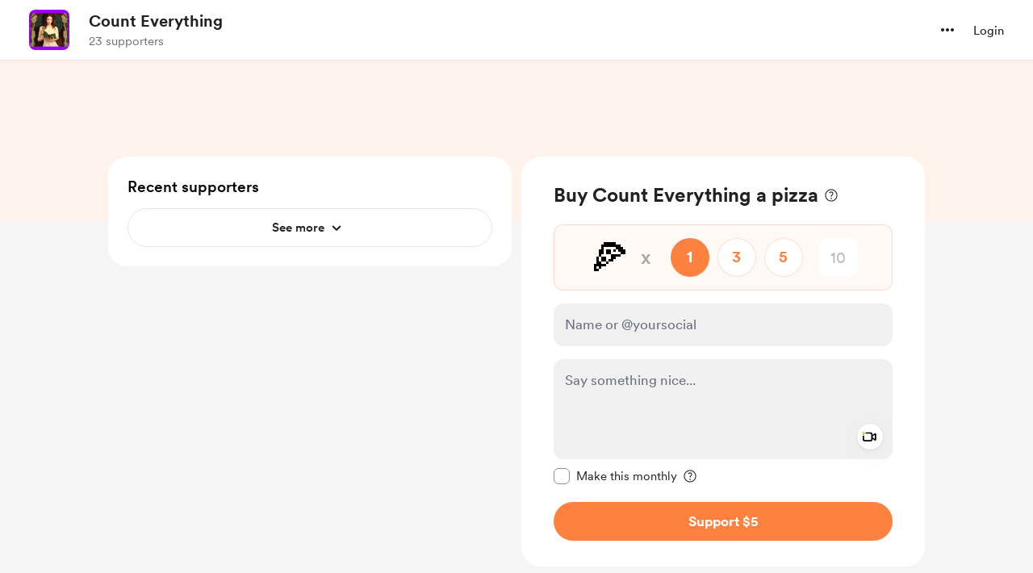

--- FILE ---
content_type: application/javascript
request_url: https://cdn.buymeacoffee.com/static/prod/11.4.2/build/assets/HomeLayout-4ae465c8.js
body_size: 42157
content:
import{b as Le,o as r,c as l,a as o,t as m,h as u,u as t,f as P,n as G,F as oe,p as Ce,e as C,z as We,_ as Ut,r as n,g as Z,w as E,x as ie,d as Ke,s as yt,j as De,O as Vt,Q as It,E as tt,P as Qe,y as Ve,W as Ee,i as at,v as nt,D as Ze,l as Ne,K as Lt,C as Ot,L as ut,m as ct,B as Et,T as jt}from"./app-9b93ab6c.js";import{_ as Ht}from"./CreatorPageLayout-2fd1084e.js";import{_ as zt,t as Xe}from"./tabTypes-b8aa458f.js";import{_ as Re}from"./ImageElement-e1b92005.js";import{h as i,r as Je}from"./BaseLayout-97242e9f.js";import{a as $e}from"./appVariables-ad2859bc.js";import{_ as Ft,a as bt}from"./PostTile-f98204b8.js";import{_ as Bt}from"./LightBox-43ad4d90.js";import{A as Fe}from"./AppLink-2be59b52.js";import{s as Se}from"./shareUrls-50fb003c.js";import{A as he}from"./Button-52da1c71.js";import{_ as Oe}from"./_plugin-vue_export-helper-c27b6911.js";import{d as xt}from"./dateFormatHelper-a9905c50.js";import{a as Wt,_ as Nt}from"./OneTimePaymentModal-5cfc43f3.js";import{_ as At,b as wt,I as Gt}from"./Footer.vue_vue_type_style_index_0_scoped_da4783f8_lang-adfa5445.js";import{_ as Zt}from"./OneTimePaymentWidget-0cdac011.js";import{_ as Yt,a as qt}from"./MembershipHeader-b1fe17c1.js";import{E as kt,_ as Xt,a as Kt}from"./ExtraModalV1-4a97b945.js";/* empty css                 */import{_ as $t}from"./Tooltip-b6f55b9b.js";import{_ as Qt}from"./Tooltip-5869dda3.js";import{_ as Jt}from"./Lock-e7b90195.js";import{_ as ea,a as ta}from"./MembershipPaymentModal-8b11ff31.js";import{_ as Ct}from"./DropDown-e87cde7f.js";import{m as Ie,_ as Ae,V as rt}from"./EmojiPicker-c470ba9a.js";import{A as Be}from"./Modal-51eb0c0d.js";import{V as aa,_ as ra}from"./VideoPlayer-0ad12d29.js";import"./CircularLoader-690ddb9a.js";import{_ as ze}from"./XIcon-3c080dca.js";import{_ as st}from"./Instagram-59bbb830.js";import{_ as it}from"./SocialUsername-34b92a57.js";import{d as et}from"./defaultCoffeeTags-aaf78074.js";import{C as ot}from"./CopyIcon-61ab45a8.js";import{_ as Mt}from"./ModalClose-9c867a91.js";import{_ as oa}from"./ConfirmModal-7779cc83.js";import{_ as la}from"./ShimmerLoader-7e053b95.js";import{_ as Tt}from"./Arrow-c81a6268.js";import{_ as na}from"./PageLoader-a16088af.js";import{_ as sa}from"./HeartIcon-57b21622.js";import{i as mt}from"./stripePayment-847a5e88.js";import{_ as pt}from"./Close-e39fc9ad.js";import{_ as ia}from"./ExtrasContent-e3c44838.js";import{f as da}from"./featureTypes-fe0181f1.js";import{_ as ft}from"./Input-5c026694.js";import{_ as ht}from"./InputError-5d48ef64.js";import"./Footer-1ee47296.js";import"./userTypes-7c3f4db0.js";import"./themeHelper-8f3ed930.js";import"./ChooseCurrency-385e9d62.js";/* empty css                                                       */import"./AppHead-135661f4.js";import"./CopyLink-10a4b8e3.js";import"./Facebook-7c607f62.js";import"./appConfetti-35e1f47a.js";import"./postTypes-1efa31d5.js";import"./postLockedFor-7929ecf7.js";import"./membershipHelper-2b1d242c.js";import"./People-85c153b3.js";import"./BlurHashDecoder-060a59b8.js";import"./moment-fbc5633a.js";import"./PaymentModalLayout-02fe4cdb.js";import"./PaymentLoader-91670c98.js";import"./ArrowWithTail-fea2d850.js";import"./CheckBox-56bbf333.js";import"./InfoQuesWhiteBg-c2b8688a.js";import"./CounterWidget-707ece4f.js";/* empty css                                                                     */import"./ReCaptcha-5ab41144.js";import"./StripePaymentElements-95983dfd.js";import"./VisibleCaptcha-8fbd81a8.js";import"./HeaderDropdownWrap-dcba18bc.js";import"./DefaultUserAvatar-06fd6cb2.js";import"./Hamburger-278c1672.js";import"./ArrowThin-a11e02b8.js";import"./SecondaryTooltip-856b35e9.js";import"./Twitter-37ae7acb.js";import"./RadioButton-b8492ceb.js";import"./StripeCardElement-68dee71f.js";import"./Info-ce3e7f5a.js";import"./lodash-7146a71f.js";import"./Search-7a5be63b.js";import"./File-df3cb6e8.js";import"./StripeElementsWrapper-3ed6bde2.js";import"./StripePaymentRequestButton-592e0b39.js";import"./CheckedCircle-a12112a1.js";import"./DeleteCurved-1249143c.js";const ua=["aria-label"],ca={class:"flex justify-between font-cr-medium text-dark"},ma={class:"text-md xs:pr-4"},pa=["innerHTML"],fa={key:0,class:"max-h-75 mb-4 my-0 mx-auto rounded-xl overflow-hidden xs:h-auto"},ha={key:0,class:"video-responsive"},va=["src"],ga=["innerHTML"],_a={__name:"BioSection",props:["creator_data"],emits:["triggerEditModal"],setup(e,{emit:p}){return Le(()=>{$e.IsBrowser&&i.removeUnWantedPTags(".bioSectionWrapper p")}),(a,h)=>e.creator_data.data.featured_image||e.creator_data.data.featured_video.url||e.creator_data.data.description||e.creator_data.data.links.length>0?(r(),l("div",{key:0,tabindex:"0",role:"region","aria-label":a.$t("lang.common.about")+" "+e.creator_data.data.name},[o("div",ca,[o("div",ma,m(a.$t("lang.common.about")+" "+e.creator_data.data.name),1),e.creator_data.data.own_page?(r(),l("div",{key:0,onClick:h[0]||(h[0]=c=>a.$emit("triggerEditModal")),class:"text-[14px] underline cursor-pointer hover:no-underline"},m(a.$t("lang.common.edit")),1)):u("",!0)]),o("div",{class:"font-cr-medium text-md text-grey71 leading-5 mt-1 mb-5",innerHTML:t(i).sanitizeHtml(e.creator_data.data.work)},null,8,pa),e.creator_data.data.featured_image||e.creator_data.data.featured_video.url?(r(),l("div",fa,[e.creator_data.data.featured_video.url?(r(),l("div",ha,[o("iframe",{src:t(i).getSrcForUrl(e.creator_data.data.featured_video.url),style:{width:"100%",border:"0px"},allowfullscreen:""},null,8,va)])):e.creator_data.data.featured_image?(r(),P(Re,{key:1,src:e.creator_data.data.featured_image,alt:e.creator_data.data.name,width:600,height:300,cropWidth:[480,600,900],cropSize:[500,800,1e3],intrinsicSize:1200,imageClass:"w-full h-75 xs:h-50"},null,8,["src","alt"])):u("",!0)])):u("",!0),o("div",null,[t(i).linkify(t(i).sanitizeHtml(e.creator_data.data.description))!==void 0?(r(),l("div",{key:0,class:"whitespace-pre-wrap text-sm leading-6 font-cr-regular text-dark break-words colorTheLinks bioSectionWrapper xs:mt-4",innerHTML:t(i).linkify(t(i).sanitizeHtml(e.creator_data.data.description))},null,8,ga)):u("",!0),e.creator_data.data.links?(r(),l("div",{key:1,class:G(["flex flex-wrap items-center gap-x-4 gap-y-3",t(i).linkify(t(i).sanitizeHtml(e.creator_data.data.description))!==void 0?"mt-4":"pt-8"])},[(r(!0),l(oe,null,Ce(e.creator_data.data.links,(c,y)=>(r(),l("div",{key:y},[C(zt,{link:t(i).checkAndAddHttpsToLink(t(i).getLowerCase(c)),rawLink:t(i).checkAndAddHttpsToLink(c),fromPage:"biosection"},null,8,["link","rawLink"])]))),128))],2)):u("",!0)])],8,ua)):u("",!0)}},ya={__name:"ProgressBar",props:["width","height","noAnimation"],setup(e){const p=e;let a="bg-pageTheme h-full left-0 top-0 rounded-full";const h=c=>{c.el.style.width=0,setTimeout(()=>{c.el.style.width=`${p.width}%`,c.el.style.transition="width 0.5s linear"},100)};return(c,y)=>(r(),l("div",{style:We(["height:"+e.height+"px"]),class:"w-full overflow-hidden relative h-2 bg-pageTheme1 rounded-full my-3 xs:h-1.5 xs:my-2"},[e.noAnimation?(r(),l("div",{key:0,style:We({width:`${e.width}%`}),class:G(t(a))},null,6)):(r(),l("div",{key:1,onVnodeMounted:y[0]||(y[0]=d=>h(d)),class:G(t(a))},null,2))],4))}},Pt={async fixedWidget(e,p){if(window.innerWidth<1200)return;const a=await Ut(()=>import("./float-sidebar-e5602ebf.js").then(y=>y.f),["assets/float-sidebar-e5602ebf.js","assets/app-9b93ab6c.js","assets/app-52bcd57d.css"]),h=document.querySelector(e),c=document.querySelector(p);a.default({sidebar:h,relative:c,topSpacing:95,bottomSpacing:40})}},ba={class:"w-full mt-3 tw-feature-box mx-auto !p-10 smallDevice:w-117 xs:mt-4 xs:!p-4"},xa={class:"font-cr-medium text-lg leading-7 mb-3"},wa={class:"text-base font-cr-medium text-dark mb-3"},ka={class:"text-sm text-dark font-cr-regular break-words leading-6"},$a=["innerHTML"],Ca={class:"inline-block text-grey71 text-sm font-cr-regular cursor-pointer underline ml-1 lowercase"},Ma=["innerHTML"],vt={__name:"GoalSection",props:["goal","creatorData","current_user_data"],setup(e){const p=e;let a=p.goal.goal_amount_start>0?p.goal.goal_amount_start:0,h=(a+Math.abs(p.goal.goal_counter))/p.goal.goal_amount*100,c=n(!0);const y=()=>{c.value=!1,i.checkIsTab()||Pt.fixedWidget(".tw-payment-widget",".tw-page-content-sidebar")};return(d,D)=>(r(),l("div",ba,[o("p",xa,m(d.$t("lang.home.goals")),1),o("p",wa,m(t(i).numberFormatWithdecimals(t(h),"max",2))+"% of "+m(t(i).userCurrency()+t(i).numberFormat(e.goal.goal_amount))+" "+m(e.goal.goal_type=="membership"?" per month":""),1),C(ya,{width:t(h),height:10,noAnimation:!1},null,8,["width"]),o("p",ka,[t(c)?(r(),l(oe,{key:0},[o("span",{innerHTML:t(i).sanitizeHtml(e.goal.goal_description.slice(0,150))},null,8,$a),e.goal.goal_description.length>150?(r(),l("span",{key:0,onClick:y},[Z("... "),o("span",Ca,m(d.$t("lang.common.see_more")),1)])):u("",!0)],64)):(r(),l("span",{key:1,innerHTML:t(i).sanitizeHtml(e.goal.goal_description)},null,8,Ma))])]))}},Ta=["aria-label"],Pa={class:"font-cr-medium text-lg leading-7 mb-3 ml-2"},Da={__name:"FeaturedPost",props:["creatorData","current_user_data","featured_posts"],emits:["openImageFullView","openPaymentModal"],setup(e,{emit:p}){let a=n(!1),h=n(-1),c=n({});const y=(D,_)=>{h.value=D,c.value=_,a.value=!0},d=(D,_)=>{p("openPaymentModal",D,_,"posts")};return(D,_)=>(r(),l("div",{tabindex:"0",role:"region","aria-label":D.$t("lang.tab.posts"),class:"tw-feature-box !pt-4 xs:mb-4"},[o("div",Pa,m(D.$t("lang.tab.posts")),1),(r(!0),l(oe,null,Ce(e.featured_posts,k=>(r(),P(Ft,{post:k,currentUser:e.current_user_data,creatorData:e.creatorData.data,fromPage:"home",onOpenImageFullView:y,onTriggerPayment:d,class:"mb-3"},null,8,["post","currentUser","creatorData"]))),256)),C(Fe,{href:t(Se).postsPage(),class:"w-full tw-grey-line-border-rounded-full text-dark text-sm font-cr-medium relative cursor-pointer h-12 px-4 py-1.5 mt-6",btnType:"primary"},{default:E(()=>[o("span",null,m(D.$t("lang.post.view_all_posts")),1)]),_:1},8,["href"]),t(a)?(r(),P(Bt,{key:0,currentImageIndex:t(h),images:t(c),onClose:_[0]||(_[0]=k=>ie(a)?a.value=!1:a=!1)},null,8,["currentImageIndex","images"])):u("",!0)],8,Ta))}},Sa={width:"16px",height:"15px",viewBox:"0 0 16 15",version:"1.1",xmlns:"http://www.w3.org/2000/svg","xmlns:xlink":"http://www.w3.org/1999/xlink"},Ra={id:"Page-1",stroke:"none","stroke-width":"1",fill:"none","fill-rule":"evenodd"},Ua={class:"fill-path",id:"widget",transform:"translate(-182.000000, -1284.000000)"},Va={id:"Group-27",transform:"translate(182.000000, 1282.000000)"},Ia={id:"Group-9",transform:"translate(0.000000, 2.000000)"},La={__name:"Members",props:{fillClass:{default:"fill-black"}},setup(e){return(p,a)=>(r(),l("svg",Sa,[o("g",Ra,[o("g",Ua,[o("g",Va,[o("g",Ia,[o("path",{class:G(e.fillClass),d:"M10.2569733,5.07758342 C10.5665168,5.20510893 10.9054162,5.27594323 11.2610139,5.27594323 C11.6165522,5.27594323 11.9554515,5.20510893 12.264995,5.07758342 C13.2238134,4.68258711 13.898938,3.73927862 13.898938,2.63795973 C13.898938,1.18110256 12.7178711,3.565485e-05 11.2610139,3.565485e-05 C9.8040973,3.565485e-05 8.62303039,1.18110256 8.62303039,2.63795973 C8.62303039,3.73927862 9.2982144,4.68258711 10.2569733,5.07758342",id:"Fill-1"},null,2),Z(),o("path",{class:G(e.fillClass),d:"M11.2609842,5.93140417 C10.2450587,5.93140417 9.3068607,6.26299427 8.54753125,6.82307254 C9.58086823,7.84684214 10.2219424,9.26578632 10.2219424,10.8318662 C10.2219424,12.0834108 9.80983179,12.9478033 9.29069717,13.540684 C9.88744051,13.6734983 10.5554936,13.7276342 11.2609842,13.7276342 C13.7883188,13.7276342 15.8371059,13.0349199 15.8371059,10.5075853 C15.8371059,7.9802507 13.7883188,5.93140417 11.2609842,5.93140417",id:"Fill-3"},null,2),Z(),o("path",{class:G(e.fillClass),d:"M4.57613955,6.25569097 C2.04880493,6.25569097 1.7827425e-05,8.3045375 1.7827425e-05,10.8318721 C1.7827425e-05,13.3592067 2.04880493,14.051921 4.57613955,14.051921 C6.03186765,14.051921 7.3278026,13.8211747 8.16592927,13.1433166 C8.78293645,12.644327 9.15226127,11.9034786 9.15226127,10.8318721 C9.15226127,9.54597996 8.62118228,8.38476092 7.76730805,7.55346809 C6.94290849,6.75081799 5.81764143,6.25569097 4.57613955,6.25569097",id:"Fill-5"},null,2),Z(),o("path",{class:G(e.fillClass),d:"M3.38108406,5.31377303 C3.44342062,5.34550585 3.50706453,5.37503995 3.57213463,5.40184051 C3.88167815,5.52942545 4.2205775,5.60020032 4.57611578,5.60020032 C4.93171348,5.60020032 5.27061283,5.52942545 5.58015636,5.40184051 C5.64522646,5.37503995 5.70887037,5.34550585 5.77120693,5.31377303 C6.6273393,4.87783306 7.21409928,3.9888388 7.21409928,2.96227625 C7.21409928,1.50535965 6.03303238,0.324292746 4.57611578,0.324292746 C3.11925861,0.324292746 1.9381917,1.50535965 1.9381917,2.96227625 C1.9381917,3.9888388 2.52495169,4.87783306 3.38108406,5.31377303",id:"Fill-7"},null,2)])])])])]))}},Oa={},Ea={style:{"margin-top":"2px"},width:"16",height:"15",viewBox:"0 0 16 15",fill:"none",xmlns:"http://www.w3.org/2000/svg"},ja=o("path",{d:"M12.1152 5.04883L9.00993 7.549C8.42227 8.00973 7.59848 8.00973 7.01083 7.549L3.87891 5.04883",stroke:"#222222","stroke-width":"1.5","stroke-linecap":"round","stroke-linejoin":"round"},null,-1),Ha=o("path",{"fill-rule":"evenodd","clip-rule":"evenodd",d:"M4.5584 1H11.422C12.4116 1.0111 13.3535 1.42947 14.0284 2.15768C14.7032 2.88588 15.0521 3.86035 14.9937 4.85414V9.60647C15.0521 10.6003 14.7032 11.5747 14.0284 12.3029C13.3535 13.0311 12.4116 13.4495 11.422 13.4606H4.5584C2.43269 13.4606 1 11.7313 1 9.60647V4.85414C1 2.72934 2.43269 1 4.5584 1Z",stroke:"#222222","stroke-width":"1.5","stroke-linecap":"round","stroke-linejoin":"round"},null,-1),za=[ja,Ha];function Fa(e,p){return r(),l("svg",Ea,za)}const Ba=Oe(Oa,[["render",Fa]]),Wa={class:"flex flex-wrap gap-x-3 gap-y-2 items-center"},Na={class:"ml-2"},Aa={__name:"CanMsgOptionOrMemberSince",props:["subscription","isMember","name","isSupporter","projectId"],setup(e){const p=e;let a="flex items-center mx-auto mt-0 w-full text-dark font-cr-regular text-md",h=n(!1);const c=async()=>{h.value=!0;try{const y=await Je.startMessageWithProject(p.projectId);$e.IsBrowser&&(window.location=`${$e.mainUrl}/messages/${y.data.data.id}`)}catch{h.value=!1}};return(y,d)=>(r(),l("div",null,[e.isSupporter?(r(),l("div",{key:0,class:G([t(a),{"pb-4":e.isMember}])},[o("div",Wa,[o("div",null,m(y.$t("lang.common.you_are_a_supp_of_ctr",{name:e.name})),1),C(he,{onClick:c,disabled:t(h),btnType:"white",class:"w-max px-3 font-cr-medium text-dark tw-grey-color-rounded-full h-10 xs:px-1 xs:text-sm xs:w-28 flex-shrink-0"},{default:E(()=>[C(Ba,{class:"mr-2"}),Z(" "+m(y.$t("lang.common.message")),1)]),_:1},8,["disabled"])])],2)):u("",!0),e.isMember?(r(),l("div",{key:1,class:G([t(a),{"border-t border-greyD9 pt-4":e.isSupporter}])},[C(La,{fillClass:"fill-dark"}),o("span",Na,m(y.$t("lang.payment.membership.member_since_date",{date:t(xt).timestampDateFormat(e.subscription.started_at,"MMMM YYYY")})),1)],2)):u("",!0)]))}},Ga={},Za={width:"40",height:"40",viewBox:"0 0 40 40",fill:"none",xmlns:"http://www.w3.org/2000/svg"},Ya=o("rect",{width:"40",height:"40",rx:"20",fill:"#34C759","fill-opacity":"0.2"},null,-1),qa=o("path",{d:"M10.834 24.8335L16.834 18.8335L20.834 22.8335L28.834 14.8335",stroke:"#34C759","stroke-width":"2","stroke-linecap":"round","stroke-linejoin":"round"},null,-1),Xa=o("path",{d:"M24.834 14.8335H28.834V18.8335",stroke:"#34C759","stroke-width":"2","stroke-linecap":"round","stroke-linejoin":"round"},null,-1),Ka=[Ya,qa,Xa];function Qa(e,p){return r(),l("svg",Za,Ka)}const Ja=Oe(Ga,[["render",Qa]]),er=["aria-label"],tr={class:"relative group"},ar={class:"mt-3"},rr={class:"pl-1"},or={key:0,class:"mt-6 pt-6 border-t border-greyDD/80"},lr={key:0,class:"flex items-center mb-6"},nr={class:"pl-3 text-green font-cr-bold text-[18px]"},sr={class:"font-cr-book text-md text-dark mb-0.5"},ir={class:"flex items-center"},dr={class:"font-cr-medium text-md text-dark mr-2"},ur={key:0,class:"font-cr-regular"},cr={class:"font-cr-regular text-xs text-grey71"},mr={class:"text-md pl-2"},pr={class:"pl-1"},fr={__name:"OneTimePaymentButton",props:["creatorData"],emits:["openOnetimeWidget","openShareModal"],setup(e,{emit:p}){var M,I,W;const a=e;let h=(((W=(I=(M=a.creatorData)==null?void 0:M.data)==null?void 0:I.donation_settings)==null?void 0:W.support_button_text)??"support").toLowerCase(),c=n([]),y=n(0),d=n(!1),D=n(0),_=Se.creatorPage()+"/donate";Le(()=>{k()});const k=async()=>{D.value++;var g=await axios.get(`api/v1/timeline/project/minimal/${a.creatorData.data.project_id}/?page=${D.value}&per_page=5`),w=g.data.data||[];y.value=g.data.meta.recent_supporter_count,c.value=[...c.value,...w],d.value=!!g.data.links.next};return(g,w)=>(r(),l("div",{tabindex:"0",role:"region","aria-label":g.$t(`lang.common.${t(h)}`)},[C(Wt,{creatorData:e.creatorData.data,fromPage:"button",isV3WidgetEnabled:!1},null,8,["creatorData"]),o("div",tr,[C(Fe,{href:t(_),"aria-label":g.$t(`lang.common.${t(h)}`),disabled:!1,initiallyDisabled:!1,class:"font-cr-bold w-full h-12 px-5 text-base text-themeTextColor tw-theme-color-rounded-full mt-5",btnType:"primary"},{default:E(()=>[Z(m(g.$t(`lang.common.${t(h)}`)),1)]),_:1},8,["href","aria-label"])]),o("div",ar,[C(he,{onClick:w[0]||(w[0]=S=>p("openShareModal",!0)),btnType:"white",initiallyDisabled:!1,class:"font-cr-medium h-12 flex items-center w-full text-sm text-dark tw-grey-line-border-rounded-full xs:mt-4 relative"},{default:E(()=>[C(At,{width:18,height:18,fillClass:"fill-dark"}),o("span",rr,m(g.$t("lang.common.share")),1)]),_:1})]),t(y)>0||t(c).length?(r(),l("div",or,[t(y)>0?(r(),l("div",lr,[C(Ja),o("span",nr,m(t(y))+" supporter"+m(t(y)>1?"s":"")+" just bought a "+m(e.creatorData.data.tag_alternative??"coffee"),1)])):u("",!0),o("div",null,[(r(!0),l(oe,null,Ce(t(c),(S,T)=>(r(),l("div",{class:"flex mb-6",key:T},[S.supporter.dp?(r(),P(Re,{key:0,src:S.supporter.dp,alt:S.supporter.name,width:40,height:40,intrinsicSize:200,imageClass:"w-10 h-10 xs:w-8 xs:h-8 rounded-full relative z-1 mr-4"},null,8,["src","alt"])):u("",!0),o("div",null,[o("p",sr,m(S.supporter.name),1),o("div",ir,[o("p",dr,[Z(m(t(i).getCurrencySymbol(S.psp_currency)+S.psp_coffee_amount)+" ",1),S.type==7?(r(),l("span",ur,"(monthly)")):u("",!0)]),o("p",cr,[Z("•"),o("span",mr,m(t(xt).formatTimeAgo(S.created_at)),1)])])])]))),128)),t(d)?(r(),P(he,{key:0,onClick:w[1]||(w[1]=S=>k()),btnType:"white",initiallyDisabled:!1,class:"font-cr-medium h-12 flex items-center w-full text-sm text-dark tw-grey-line-border-rounded-full xs:mt-4 relative"},{default:E(()=>[o("span",pr,m(g.$t("lang.common.see_more")),1)]),_:1})):u("",!0)])])):u("",!0)],8,er))}},hr=["aria-label"],vr={class:"text-2xl text-dark font-cr-bold xs:text-[22px]"},gr={class:"mt-4 pt-4 border-t border-greyDD/80"},_r={__name:"MembershipPaymentWidget",props:["creatorData","currentUser","membershipLevels","fromPage","membershipSettings"],emits:["openMemPaymentModal"],setup(e,{emit:p}){return(a,h)=>(r(),l("div",{tabindex:"0",role:"region","aria-label":a.$t("lang.membership.become_a_member"),class:G([e.fromPage!="homeWidget"?"pb-8":""])},[o("h1",vr,m(a.$t("lang.membership.become_a_member")),1),C(Yt,{membershipSettings:e.membershipSettings,class:"!mt-2 pb-2 !justify-start"},null,8,["membershipSettings"]),o("div",gr,[(r(!0),l(oe,null,Ce(e.membershipLevels,(c,y)=>(r(),P(qt,{key:y,creatorData:e.creatorData.data,level:c,tabindex:"0",membershipSettings:e.membershipSettings,"aria-label":a.$t("lang.a11y.membership.membership_level",{name:c.title}),fromPage:"homeWidget",freeTrialAvailable:e.membershipSettings.trial_available,class:"border-b border-solid border-greyDD/80 pb-3 mb-6 last:border-none last:pb-0 first:pt-0",onOpenMembershipPaymentModal:d=>a.$emit("openMemPaymentModal",c)},null,8,["creatorData","level","membershipSettings","aria-label","freeTrialAvailable","onOpenMembershipPaymentModal"]))),128))])],10,hr))}},yr={class:"grid grid-cols-2 gap-x-1 mt-3 relative w-full extrasSlider xs:gap-x-0 xs:gap-y-1 xxs:grid-cols-1 xs:mt-1 xs:pb-2"},gt={__name:"FeaturedExtrasSlider",props:["extras","creatorData","current_user_data","rewardIds"],emits:["openExtraSingleModal","addToCart"],setup(e,{emit:p}){n(),n(2),n(2),n(!1),n(!0);const a=c=>{p("openExtraSingleModal",c)},h=(c,y,d)=>{p("addToCart",c,y,d)};return(c,y)=>(r(),l("div",yr,[(r(!0),l(oe,null,Ce(e.extras.slice(0,2),(d,D)=>(r(),l("div",{key:D,class:"xs:mx-4 xxs:!border-b xxs:!border-greyE5 xxs:last:border-none"},[C(kt,{extra:d,creatorData:e.creatorData.data,current_user_data:e.current_user_data,totalExtrasCount:e.extras.length,fromPage:"home",rewardIds:e.rewardIds,onOpenSingleModal:a,onAddToCart:h,class:"cursor-pointer relative group/extraTile xs:pb-2"},null,8,["extra","creatorData","current_user_data","totalExtrasCount","rewardIds"])]))),128))]))}};const br=["aria-label"],xr={class:"flex"},wr={key:0,class:"relative ml-4"},kr=["aria-label"],$r={class:"text-[13px] text-center flex items-center font-cr-book px-3 py-1 rounded-full drop-shadow-sm bg-dark/5"},Cr={class:"grid grid-cols-2 xs-sm:grid-cols-1 gap-3 mt-4 xs:hidden"},Mr={key:1},Tr={class:"group/extraTile relative cursor-pointer mt-2 xs:mt-0"},Pr=["onClick"],Dr={class:"relative w-full minxs:w-[200px] h-[200px] xs:h-[311px] flex-shrink-0"},Sr={key:0,class:"h-full"},Rr={key:1,class:"text-xl leading-10 font-cr-medium text-pageTheme w-full h-full relative bg-pageTheme05 flex justify-center items-center p-4 text-center rounded-2xl"},Ur=["innerHTML"],Vr={class:"p-4 flex flex-col justify-between xs:px-0 xs:pb-0"},Ir=["innerHTML"],Lr=["innerHTML"],Or={class:"flex flex-wrap items-center mt-3"},Er={class:"flex flex-col"},jr={class:"text-base text-dark font-cr-medium mb-0 relative rounded mr-3 px-0"},Hr={key:0},zr={key:0,class:"relative group"},Fr={class:"text-xs text-pageTheme font-cr-medium flex items-center"},Br=yt('<svg class="ml-0.5" width="18" height="18" viewBox="0 0 18 18" fill="none" xmlns="http://www.w3.org/2000/svg"><mask id="mask0_100_22" style="mask-type:alpha;" maskUnits="userSpaceOnUse" x="0" y="0" width="18" height="18"><rect width="18" height="18" fill="#D9D9D9"></rect></mask><g mask="url(#mask0_100_22)"><path d="M8.51219 12.4102H9.48779V8.09737H8.51219V12.4102ZM8.99999 6.97237C9.14999 6.97237 9.27509 6.91927 9.37529 6.81307C9.47489 6.70687 9.52469 6.57877 9.52469 6.42877C9.52469 6.29137 9.47489 6.16957 9.37529 6.06337C9.27509 5.95657 9.14999 5.90317 8.99999 5.90317C8.84999 5.90317 8.72489 5.95327 8.62469 6.05347C8.52509 6.15367 8.47529 6.27877 8.47529 6.42877C8.47529 6.57877 8.52509 6.70687 8.62469 6.81307C8.72489 6.91927 8.84999 6.97237 8.99999 6.97237ZM8.99999 15.8221C8.06279 15.8221 7.17839 15.6442 6.34679 15.2884C5.51579 14.932 4.79069 14.4445 4.17149 13.8259C3.55289 13.2067 3.06539 12.4816 2.70899 11.6506C2.35319 10.819 2.17529 9.93457 2.17529 8.99737C2.17529 8.04757 2.35319 7.16017 2.70899 6.33517C3.06539 5.51017 3.55289 4.78807 4.17149 4.16887C4.79069 3.55027 5.51579 3.06277 6.34679 2.70637C7.17839 2.35057 8.06279 2.17267 8.99999 2.17267C9.94979 2.17267 10.8372 2.35057 11.6622 2.70637C12.4872 3.06277 13.2093 3.55027 13.8285 4.16887C14.4471 4.78807 14.9346 5.51317 15.291 6.34417C15.6468 7.17577 15.8247 8.06017 15.8247 8.99737C15.8247 9.93457 15.6468 10.819 15.291 11.6506C14.9346 12.4816 14.4471 13.2067 13.8285 13.8259C13.2093 14.4445 12.4842 14.932 11.6532 15.2884C10.8216 15.6442 9.93719 15.8221 8.99999 15.8221ZM8.99999 14.8474C10.6248 14.8474 12.006 14.2786 13.1436 13.141C14.2812 12.0034 14.85 10.6222 14.85 8.99737C14.85 7.37257 14.2812 5.99137 13.1436 4.85377C12.006 3.71617 10.6248 3.14737 8.99999 3.14737C7.37519 3.14737 5.99399 3.71617 4.85639 4.85377C3.71879 5.99137 3.14999 7.37257 3.14999 8.99737C3.14999 10.6222 3.71879 12.0034 4.85639 13.141C5.99399 14.2786 7.37519 14.8474 8.99999 14.8474Z" class="fill-pageTheme" fill="#873260"></path></g></svg>',1),Wr={key:1},Nr={class:"text-xs text-pageTheme font-cr-medium flex items-center"},Ar={key:0},Gr={key:1},Zr={key:0,class:"ml-auto font-cr-regular text-sm flex items-center text-dark"},Yr=o("svg",{class:"stroke-primary cursor-pointer text-primary",width:"16",height:"15",viewBox:"0 0 16 15",fill:"none",xmlns:"http://www.w3.org/2000/svg"},[o("path",{d:"M7.99959 11.4193L4.39542 14.1693C4.27042 14.2665 4.14542 14.3082 4.02042 14.2943C3.89542 14.2804 3.77736 14.2387 3.66625 14.1693C3.55514 14.0998 3.47528 14.0061 3.42667 13.888C3.37806 13.77 3.37459 13.6345 3.41625 13.4818L4.79125 9.0026L1.24959 6.46094C1.12459 6.3776 1.04472 6.26996 1.01 6.13802C0.97528 6.00608 0.978752 5.88455 1.02042 5.77344C1.06209 5.66233 1.13153 5.56163 1.22875 5.47135C1.32597 5.38108 1.45097 5.33594 1.60375 5.33594H5.99959L7.39542 0.669271C7.43709 0.516493 7.51695 0.40191 7.635 0.325521C7.75306 0.249132 7.87459 0.210938 7.99959 0.210938C8.12459 0.210938 8.24611 0.249132 8.36417 0.325521C8.48222 0.40191 8.56209 0.516493 8.60375 0.669271L9.99959 5.33594H14.3954C14.5482 5.33594 14.6732 5.38108 14.7704 5.47135C14.8676 5.56163 14.9371 5.66233 14.9788 5.77344C15.0204 5.88455 15.0239 6.00608 14.9892 6.13802C14.9544 6.26996 14.8746 6.3776 14.7496 6.46094L11.2079 9.0026L12.5829 13.4818C12.6246 13.6345 12.6211 13.77 12.5725 13.888C12.5239 14.0061 12.444 14.0998 12.3329 14.1693C12.2218 14.2387 12.1038 14.2804 11.9788 14.2943C11.8538 14.3082 11.7288 14.2665 11.6038 14.1693L7.99959 11.4193Z",fill:"currentColor"})],-1),qr={class:"mx-1"},Xr={class:"rating-info-count"},Kr={key:2},Qr={class:"xs:p-6 mt-6 xs:mt-0"},Jr={__name:"FeaturedExtras",props:["extras","creatorData","current_user_data","rewardIds"],emits:["hideFloatingButtonOnMobile","triggerOpenExtraModal","triggerAddToCart"],setup(e,{emit:p}){let{display_ratings:a}=Ke().props.shop_details.data,h=Ke().props.creator_tab_data.data;const c=d=>{p("triggerOpenExtraModal",d,!0)},y=(d,D,_)=>{p("triggerAddToCart",d,D,_)};return(d,D)=>{var _;return r(),l("div",{tabindex:"0",role:"region","aria-label":d.$t(`lang.tab.${t(h)[4].name.toLowerCase()}`)},[o("div",xr,[o("p",{class:G(["font-cr-bold text-2xl leading-7 pl-1.5 xs:pl-4",{" pl-3 xs:pl-6":e.extras.data.length>1}])},m(d.$t(`lang.tab.${t(h)[4].name.toLowerCase()}`)),3),(_=e.creatorData.data)!=null&&_.kyc_compliant?u("",!0):(r(),l("div",wr,[o("div",{class:"group select-none absolute","aria-label":d.$t("lang.a11y.extras.kyc_tooltip")},[o("div",$r,[C(Jt,{"aria-hidden":"true",width:"10",fillClass:"fill-dark",class:"mr-2"}),Z(m(d.$t("lang.extras.private")),1)]),C(Qt,{class:G(t(i).checkIsMobile()?"w-50 -left-6 -top-20":"w-50 -top-20 -left-15"),description:d.$t("lang.extras.kyc_tooltip"),arrowPosition:"bottom"},null,8,["class","description"])],8,kr)]))]),e.extras.data.length==2?(r(),l(oe,{key:0},[o("div",Cr,[(r(!0),l(oe,null,Ce(e.extras.data,(k,M)=>(r(),P(kt,{key:M,extra:k,creatorData:e.creatorData.data,current_user_data:e.current_user_data,totalExtrasCount:e.extras.data.length,fromPage:"home",rewardIds:e.rewardIds,onOpenSingleModal:c,onAddToCart:y,class:"cursor-pointer relative group/extraTile"},null,8,["extra","creatorData","current_user_data","totalExtrasCount","rewardIds"]))),128))]),C(gt,{class:"minxs:hidden",extras:e.extras.data,creatorData:e.creatorData,current_user_data:e.current_user_data,rewardIds:e.rewardIds,onOpenExtraSingleModal:c,onAddToCart:y},null,8,["extras","creatorData","current_user_data","rewardIds"])],64)):e.extras.data.length==1?(r(),l("div",Mr,[o("div",Tr,[(r(!0),l(oe,null,Ce(e.extras.data,(k,M)=>(r(),l("div",{key:M,class:"p-2 rounded-2xl relative top-0 transition-all duration-200 ease-out h-full hover:shadow-hover-box xs:hover-none xs:p-4"},[o("div",{class:"minxs:flex",onClick:I=>c(k)},[o("div",Dr,[k.featured_media!=""?(r(),l("div",Sr,[C(Re,{src:k.featured_media[0].path,alt:k.title,width:250,height:300,cropWidth:[500],cropSize:[400],intrinsicSize:500,class:"h-full",imageClass:"w-full rounded-2xl minxs:w-[200px] h-full xs:rounded-2xl"},null,8,["src","alt"])])):(r(),l("div",Rr,[o("span",{class:"tw-limit-text-line-3 w-11/12",innerHTML:k.reward_title},null,8,Ur)]))]),o("div",Vr,[o("div",null,[o("h4",{class:G(["text-left leading-7 text-dark m-0 word-break text-base tw-limit-text-line-2",e.extras.data.length===1?"font-cr-medium":"font-cr-regular"]),innerHTML:k.reward_title},null,10,Ir),k.reward_description?(r(),l("p",{key:0,class:G(["mt-2 font-cr-regular text-sm leading-6 text-dark break-words tw-limit-text-line-2 colorTheLinks xs:hidden",t(i).checkHttpExits(k.reward_description)?"break-all":""]),innerHTML:t(i).linkify(t(i).sanitizeHtml(k.reward_description))},null,10,Lr)):u("",!0)]),o("div",Or,[o("div",Er,[o("p",jr,m(k.reward_has_membership_pricing===1&&e.current_user_data&&e.creatorData.data.membership_enabled&&e.creatorData.data.subscribed&&!e.creatorData.data.subscribed_on_trial?k.reward_member_price_converted>0?t(i).userCurrencyConverted()+t(i).numberFormat(k.reward_member_price_converted):d.$t("lang.common.free"):k.reward_coffee_price_converted>0?t(i).userCurrencyConverted()+t(i).numberFormat(k.reward_coffee_price_converted):d.$t("lang.common.free")),1),k.reward_has_membership_pricing===1&&e.creatorData.data.membership_enabled?(r(),l("div",Hr,[e.current_user_data&&e.creatorData.data.subscribed&&!e.creatorData.data.subscribed_on_trial?(r(),l("div",zr,[C($t,{class:"w-[200px] py-3 right-[-106px] top-[-92px] mr-0",tooltipText:d.$t("lang.extras.members_discount",{currency:t(i).userCurrencyConverted(),amount:t(i).numberFormat(k.reward_coffee_price_converted*k.reward_coffee_count)}),arrowPosition:"center"},null,8,["tooltipText"]),o("div",Fr,[Z(m(d.$t("lang.extras.discount_applied"))+" ",1),Br])])):(r(),l("div",Wr,[o("div",Nr,[t(i).numberFormat(k.reward_member_price_converted)>0?(r(),l("span",Ar,m(d.$t("lang.extras.price_for_members",{currency:t(i).userCurrencyConverted(),amount:t(i).numberFormat(k.reward_member_price_converted)})),1)):(r(),l("span",Gr,m(d.$t("lang.extras.price_for_members_free")),1))])]))])):u("",!0)]),t(a)==1&&k.rating&&k.rating.count>0?(r(),l("div",Zr,[Yr,o("span",qr,m(t(i).numberFormatWithdecimals(k.rating.ratings,"max",1)),1),Z("("),o("span",Xr,m(k.rating.count),1),Z(") ")])):u("",!0)])])],8,Pr)]))),128))])])):(r(),l("div",Kr,[C(gt,{extras:e.extras.data,creatorData:e.creatorData,current_user_data:e.current_user_data,rewardIds:e.rewardIds,onOpenExtraSingleModal:c,onAddToCart:y},null,8,["extras","creatorData","current_user_data","rewardIds"])])),o("div",Qr,[C(Fe,{href:`/${e.creatorData.data.slug}/extras`,class:"w-full tw-grey-line-border-rounded-full text-dark text-sm font-cr-medium relative cursor-pointer h-12 px-4 py-1.5",btnType:"primary"},{default:E(()=>[o("span",null,m(d.$t(`lang.extras.${t(h)[4].name.toLowerCase()=="extras"?"view_all_extras":"view_all_shop_items"}`)),1)]),_:1},8,["href"])])],8,br)}}},eo={class:"w-full xxs-xs:w-117 xs-sm:w-[380px] mx-auto flex flex-col gap-y-3 xs:gap-y-4 xxs:w-full"},to={__name:"PaymentWidget",props:["creatorData","currentUserData","membershipLevels","subscription","featuredExtras","membershipSettings","rewardIds","goal","recordedVideoData","abTestingDonation"],emits:["openPaymentModal","hideFloatingButtonOnMobile","triggerOpenExtraModal","triggerAddToCart","toggleVideoRecorderModal","removeVideo","openVideoPlayModal","chosenMonthlySupportValue","toggleShareModal"],setup(e,{emit:p}){const a=e;let h=i.jsonDecode(a.creatorData.data.tab_order);const c=I=>{p("openPaymentModal","support",I,"button")},y=I=>{p("openPaymentModal","support",I,"homeWidget")},d=I=>{p("openPaymentModal","membership",I,"homeWidget")},D=I=>{p("chosenMonthlySupportValue",I)},_=De(()=>a.creatorData.data.membership_enabled&&a.creatorData.data.subscribed),k=De(()=>a.creatorData.data.can_message&&a.creatorData.data.supporter),M=De(()=>{var W,g,w,S;const I=[];return a.abTestingDonation=="button"?I.push({component:fr,props:{class:"tw-feature-box !px-10 !py-8 xs:!p-6",styleOrder:h[Xe.ONE_TIME_SUPPORT],creatorData:a.creatorData},events:{openOnetimeWidget:T=>c(T),openShareModal:()=>p("toggleShareModal",!0)}}):I.push({component:Zt,props:{class:"tw-feature-box !px-10 !py-8 xs:!p-6",styleOrder:h[Xe.ONE_TIME_SUPPORT],creatorData:a.creatorData,currentUser:a.currentUserData,fromPage:"homeWidget",recordedVideoData:a.recordedVideoData,goal:a.goal},events:{removeVideo:()=>p("removeVideo",""),toggleVideoRecorderModal:()=>p("toggleVideoRecorderModal",null),openVideoPlayModal:(T,L="")=>p("openVideoPlayModal",T,L),openOnetimePaymentModal:T=>y(T),chosenMonthlySupport:T=>D(T)}}),a.creatorData.data.membership_enabled&&!a.creatorData.data.subscribed&&I.push({component:_r,props:{class:"tw-feature-box !px-10 !py-8 xs:!p-6",styleOrder:h[Xe.MEMBERSHIP],creatorData:a.creatorData,currentUser:a.currentUserData,fromPage:"homeWidget",membershipLevels:a.membershipLevels.data,membershipSettings:a.membershipSettings.data},events:{openMemPaymentModal:T=>d(T)}}),a.featuredExtras.data.length&&(((g=(W=a.creatorData)==null?void 0:W.data)==null?void 0:g.user_id)===((S=(w=a.currentUserData)==null?void 0:w.data)==null?void 0:S.user_id)||a.creatorData.data.kyc_compliant)&&I.push({component:Jr,props:{class:"tw-feature-box !pt-6 xs:!px-0 xs:!pt-4 xs:!pb-0",styleOrder:h[Xe.EXTRA],extras:a.featuredExtras,creatorData:a.creatorData,currentUserData:a.currentUserData,rewardIds:a.rewardIds},events:{triggerAddToCart:(T,L,b)=>p("triggerAddToCart",T,L,b),triggerOpenExtraModal:(T,L)=>p("triggerOpenExtraModal",T,L),hideFloatingButtonOnMobile:()=>p("hideFloatingButtonOnMobile")}}),I.sort((T,L)=>(T.props.styleOrder??0)-(L.props.styleOrder??0))});return(I,W)=>(r(),l("div",eo,[_.value||k.value?(r(),P(Aa,{key:0,isMember:_.value,isSupporter:k.value,projectId:e.creatorData.data.project_id,name:e.creatorData.data.name,subscription:e.subscription?e.subscription:"",class:"tw-feature-box !p-8 w-full xs:!p-6"},null,8,["isMember","isSupporter","projectId","name","subscription"])):u("",!0),(r(!0),l(oe,null,Ce(M.value,(g,w)=>(r(),P(tt(g.component),Vt({key:w},g.props,It(g.events)),null,16))),128))]))}},ao={class:"flex mt-3 relative"},ro={class:"bg-white h-6 flex items-center flex-shrink-0 z-10 relative"},oo={class:"ml-3"},lo=["innerHTML"],no=["aria-label"],so=["poster"],io=["src"],uo=["aria-label"],co=o("rect",{width:"40",height:"40",rx:"20",fill:"black","fill-opacity":"0.4"},null,-1),mo=o("path",{d:"M14.6667 10.6667V29.3334L29.3334 20L14.6667 10.6667Z",fill:"white"},null,-1),po={__name:"Reply_v1",props:["currentUserData","comm","trans","creator_data"],emits:["openReplyForm","deleteReply","openVideoPlayModal"],setup(e,{emit:p}){const a=e,h=De(()=>a.comm.fk_user_id==a.trans.fk_user_id?!1:(a.comm.fk_project_id==a.trans.fk_project_id||a.comm.fk_user_id)!=null?!0:"");let c=a.trans.supporter_role_is_creator||h.value?Se.homePage(a.comm.commented_project_slug):"";return(y,d)=>{var D,_;return r(),l("div",ao,[o("div",ro,[t(c)?(r(),P(t(Qe),{key:0,"aria-label":"$t('lang.a11y.to_supporter_profile')",class:"absolute w-full h-full left-0 top-0 z-10",href:t(c)},null,8,["href"])):u("",!0),C(Re,{src:h.value?e.creator_data.dp:e.trans.profile_picture_url,alt:e.comm.profile.profile_full_name,width:20,height:20,intrinsicSize:100,imageClass:"w-5 h-5 rounded-full relative z-1"},null,8,["src","alt"])]),o("div",oo,[t(i).sanitizeHtml(e.comm.message)?(r(),l("p",{key:0,class:"text-dark font-cr-regular minxs:text-sm tw-break-word mt-[2px]",innerHTML:t(i).sanitizeHtml(e.comm.message)},null,8,lo)):u("",!0),((D=e.comm.video_url)==null?void 0:D.length)!=0?(r(),l("div",{key:1,"aria-label":y.$t("lang.a11y.reply_video"),role:"button",tabindex:"0",onClick:d[0]||(d[0]=k=>y.$emit("openVideoPlayModal")),class:G([{"mt-2":t(i).sanitizeHtml(e.comm.message)},"w-30 h-44 mb-1 rounded-xl relative flex items-center justify-center select-none cursor-pointer"])},[o("video",{poster:(_=e.comm.meta)==null?void 0:_.thumbnail,class:"w-full rounded-xl h-full object-cover",preload:"none"},[o("source",{src:e.comm.video_url,type:"video/mp4"},null,8,io)],8,so),(r(),l("svg",{"aria-label":y.$t("lang.a11y.play_video"),class:"absolute",width:"40",height:"40",viewBox:"0 0 40 40",fill:"none",xmlns:"http://www.w3.org/2000/svg"},[co,Z(),mo],8,uo))],10,no)):u("",!0),e.comm.commented_user_id==e.currentUserData.user_id?(r(),l("p",{key:2,onClick:d[1]||(d[1]=k=>y.$emit("deleteReply")),class:"mt-1 text-sm text-grey71 hover:text-dark cursor-pointer xs:text-xs relative z-1 inline"},m(y.$t("lang.common.delete")),1)):u("",!0),e.comm.commented_user_id!=e.currentUserData.user_id&&(e.trans.fk_user_id==e.currentUserData.user_id||e.creator_data.own_page)?(r(),l("p",{key:3,onClick:d[2]||(d[2]=k=>y.$emit("openReplyForm")),class:"mt-1 text-sm text-grey71 hover:text-dark cursor-pointer xs:text-xs relative z-1 inline"},m(y.$t("lang.common.reply")),1)):u("",!0)])])}}},fo={},ho={width:"40",height:"40",viewBox:"0 0 40 40",fill:"none",xmlns:"http://www.w3.org/2000/svg"},vo=o("rect",{width:"40",height:"40",rx:"20",fill:"black","fill-opacity":"0.4"},null,-1),go=o("path",{d:"M14.6667 10.6667V29.3334L29.3334 20L14.6667 10.6667Z",fill:"white"},null,-1);function _o(e,p){return r(),l("svg",ho,[vo,Z(),go])}const lt=Oe(fo,[["render",_o]]),yo={},bo={width:"16",height:"13",viewBox:"0 0 16 13",fill:"none",xmlns:"http://www.w3.org/2000/svg"},xo=o("path",{"fill-rule":"evenodd","clip-rule":"evenodd",d:"M4.87813 6.39991C4.87813 8.10657 6.2752 9.49518 8.00008 9.49518C9.71715 9.49518 11.1142 8.10657 11.1142 6.39991C11.1142 4.68548 9.71715 3.29688 8.00008 3.29688C6.2752 3.29688 4.87813 4.68548 4.87813 6.39991ZM12.5893 1.63685C13.9551 2.69188 15.118 4.23564 15.9532 6.16727C16.0156 6.31467 16.0156 6.48533 15.9532 6.62497C14.2829 10.4882 11.3093 12.8 8 12.8H7.9922C4.69073 12.8 1.71707 10.4882 0.0468293 6.62497C-0.0156098 6.48533 -0.0156098 6.31467 0.0468293 6.16727C1.71707 2.304 4.69073 0 7.9922 0H8C9.65463 0 11.2234 0.574061 12.5893 1.63685ZM8.00122 8.33001C9.07049 8.33001 9.94463 7.46117 9.94463 6.39838C9.94463 5.32783 9.07049 4.45898 8.00122 4.45898C7.90756 4.45898 7.8139 4.46674 7.72805 4.48226C7.69683 5.33559 6.99439 6.01826 6.12805 6.01826H6.08902C6.06561 6.14238 6.05 6.2665 6.05 6.39838C6.05 7.46117 6.92415 8.33001 8.00122 8.33001Z",fill:"#222222","fill-opacity":"0.25"},null,-1),wo=[xo];function ko(e,p){return r(),l("svg",bo,wo)}const Dt=Oe(yo,[["render",ko]]);const $o={key:0,class:"flex items-center mb-3"},Co={class:"ml-2 text-xs font-cr-regular text-grey71"},Mo={class:"flex relative font-cr-regular"},To={class:"w-full flex items-center flex-wrap mx-3"},Po={class:"flex items-center w-full"},Do={class:"w-full"},So={class:"flex"},Ro=["href"],Uo=o("div",null,"/",-1),Vo=["innerHTML"],Io={key:0,class:"inline-block"},Lo={key:0,class:"bg-pageTheme1 px-3 py-2 rounded-lg mt-1"},Oo=["innerHTML"],Eo=["src"],jo=["aria-label"],Ho={class:"w-full h-full rounded-xl object-cover object-center",alt:"video",preload:"none"},zo=["src"],Fo=["src"],Bo={key:3,class:"flex mt-2 items-center"},Wo={key:1,class:"relative"},No={class:"p-4 pt-0"},Ao={class:"flex"},Go={class:"relative"},Zo={key:2,class:"flex mt-2"},Yo={key:1,class:"w-full"},qo={class:"relative w-full mr-2 xs:mr-0"},Xo={class:"relative w-fit ml-3 mb-3"},Ko={class:"relative"},Qo={class:"flex justify-end mt-3"},Jo=["aria-label","aria-expanded"],el={class:"w-full block p-[6px]",role:"menu","aria-modal":"true"},St={__name:"Timeline_v1",props:["creator_data","trans","current_user_data","deleteCommentConfirmed","deleteTransConfirmed","deletableTransId","deleteReplyConfirmed","transIndex","recordedVideoData","isMadePrivate","fromPage"],emits:["openDeleteConfirmModal","actionSuccess","openShareModal","openVideoPlayModal","openVideoReplyModal","reloadTransactions","deletedTrans","toggleVideoRecorderModal","makeTransPrivate"],setup(e,{emit:p}){const a=e;let h=n(a.current_user_data?a.current_user_data.data:""),c=n(a.trans.support_id!=""&&(a.trans.support_visibility==1||a.trans.support_visibility=="")&&a.trans.msg_hidden!=1),y=n(!!((a.creator_data.own_page||a.trans.fk_user_id!=""&&a.current_user_data&&a.trans.fk_user_id==a.current_user_data.data.user_id)&&(a.trans.support_visibility==0||a.trans.msg_hidden==1))),d=n(a.trans.support_note?i.trimBrTags(a.trans.support_note):""),D=n(a.trans.support_note?i.trimBrTags(a.trans.support_note):""),_=n(a.trans.support_gif?a.trans.support_gif:""),k=n(a.trans.support_gif?a.trans.support_gif:""),M=n(a.trans.support_video?a.trans.support_video:""),I=n(a.trans.support_video??""),W=n(""),g=n(!1),w=n(!1),S=n(!1),T=n(!1),L=n(!1),b=n(!1),j=n(T?D:""),R=n(!1),z=n(),ce=n(54),xe=n(0),ee=n(a.trans.comments?a.trans.comments:[]),_e=n(),te=n(0),Te=n(!1),ae=n(!!(a.current_user_data&&(a.creator_data.own_page||a.trans.fk_user_id!=""&&a.trans.fk_user_id==a.current_user_data.data.user_id)&&a.trans.support_visibility==0&&a.trans.msg_hidden==1)),J=n(!a.trans.comments.length),$=n(!1),U=n(a.recordedVideoData),X=n(a.trans.support_video?i.getUrlWithCdnPath(a.trans.support_video.video_path):""),de=n(a.trans.support_video?i.getUrlWithCdnPath(a.trans.support_video.thumbnail_path):"");Ve(()=>a.deletableTransId,s=>{xe.value=s}),Ve(()=>a.deleteCommentConfirmed,s=>{s&&xe.value==a.trans.id&&me(a.trans.support_type=="Membership"||a.trans.support_type=="Monthly Supporter"?a.trans.subscription_id:a.trans.support_id,"delete")}),Ve(()=>a.recordedVideoData,s=>{U.value=s,X.value=s!=null&&s.video_data?URL.createObjectURL(s.video_data):X.value,de.value=s!=null&&s.thumbnail_data?URL.createObjectURL(s.thumbnail_data):de.value});let x={twitter:ze,instagram:st,tiktok:it};Ve(()=>a.deleteReplyConfirmed,s=>{s&&xe.value==a.trans.id&&O(a.trans.id,te.value)});const H=s=>{var f=R.value?"reply":"message";f=="message"?(D.value=s,L.value=!1,s.replace(/\s/g,"").length>0?S.value=!0:S.value=!1):(z.value=s,s.replace(/\s/g,"").length>0?(L.value=!1,b.value=!0):(L.value=!0,b.value=!1))},se=s=>{s=="close"?(T.value=!1,d.value==""&&(j.value=""),_.value==""&&(k.value=""),M.value==""&&(I.value=""),d.value==""&&_.value==""&&M.value==""&&(L.value=!0,ce.value=54)):(d.value!=""&&(j.value=d.value,S.value=!0),_.value!=""&&(k.value=_.value,S.value=!0),M.value!=""&&(I.value=M.value,S.value=!0,X.value=i.getUrlWithCdnPath(M.value.video_path),de.value=i.getUrlWithCdnPath(M.value.thumbnail_path)),T.value=!0)},me=async(s,f)=>{if(f=="update"&&(L.value||$.value))return;let B=i.trimBrTags(D.value);if(B.replace(/\s/g,"").length>0||k.value||I.value&&!le.value){g.value=!0;let A={_method:"POST",type:f,msg:B,gif:k.value,video:I.value};if(a.trans.support_type=="Membership"||a.trans.support_type=="Monthly Supporter")var F=`api/v1/comments/${s}/updateSubMsg`;else var F=`api/v1/comments/${s}/update`;await axios.post(F,A).then(re=>{re.data.data.success&&(f=="delete"?Ee.visit(Ee.page.url,{preserveScroll:!0}):(d.value=B,_.value=k.value,M.value=I.value,T.value=!1,g.value=!1))}).catch(re=>{g.value=!1})}},we=async()=>{let s={support_note_pinned:!a.trans.is_pinned};await axios.post(`api/v1/comments/${a.trans.support_id}/pin`,s).then(f=>{f.data.data.success&&p("reloadTransactions","pinned")}).catch(f=>{})},pe=async()=>{let s={id:a.trans.support_id,msg_hidden:!a.trans.msg_hidden};await axios.post(`api/v1/comments/${a.trans.support_id}/hide`,s).then(f=>{f.data.data.success&&(c.value=!c.value,y.value=!0,Ee.visit(Ee.page.url,{preserveScroll:!0}))}).catch(f=>{})},K=async()=>{let s={support_visibility:ae.value};await axios.post(`api/v1/${a.trans.support_id}/updateVisibility`,s).then(f=>{f.data.data.success&&p("makeTransPrivate",a.trans.id,!ae.value)}).catch(f=>{})};Ve(()=>a.isMadePrivate,s=>{s.id===a.trans.id&&(ae.value=s.val)},{deep:!0});function Y(s){let f=i.linkify(i.sanitizeHtml(s));const F=new DOMParser().parseFromString(f,"text/html");return F.querySelectorAll("a").forEach(be=>{be.textContent.startsWith("@")&&(be.textContent=be.textContent.substring(1))}),new XMLSerializer().serializeToString(F.body)}let le=De(()=>{var s;return(U==null?void 0:U.value)&&((s=U==null?void 0:U.value)==null?void 0:s.message_type)===Ie.REPLY});const Me=De(()=>Y(a.trans.support_message)),ke=De(()=>ge(Me.value)),Ue=async s=>{var B,F,A,re,ue,be,je,Ye;if(!$.value&&(((B=z.value)==null?void 0:B.replace(/\s/g,"").length)>0||(F=W.value)!=null&&F.video_path&&le.value)){w.value=!0;let qe={video_url:le?(A=W.value)==null?void 0:A.video_path:"",thumbnail_url:le?(re=W.value)==null?void 0:re.thumbnail_path:"",filetype:le?(be=(ue=W.value)==null?void 0:ue.video_filetype)==null?void 0:be.replace(/^video\//,""):"",filesize:le?(je=W.value)==null?void 0:je.video_filesize:""};if(z.value&&((Ye=z.value)!=null&&Ye.trim())&&(qe.comment=z.value),a.trans.support_type=="Membership"||a.trans.support_type=="Monthly Supporter")var f=`api/v1/membership/${s}/comments`;else var f=`api/v1/coffees/${s}/comments`;await axios.post(f,qe).then(He=>{He.data.data&&(He.data.data.message||He.data.data.video_url)&&(ee.value.push(He.data.data),R.value=!1,z.value="",w.value=!1,J.value=!1)}).catch(He=>{})}},O=async(s,f)=>{await axios.delete(`api/v1/comments/${s}/replies/${f}`).then(B=>{B.data.data.success&&setTimeout(()=>{ee.value=ee.value.filter(function(F){return F.id!==f}),p("actionSuccess",!0),te.value=0},10)}).catch(B=>{})},N=()=>{p("openShareModal",a.trans.notification_id,a.trans)},Q=s=>{Te.value=s},fe=De(()=>!a.creator_data.own_page&&a.trans.fk_user_id!==h.value.user_id&&!d.value||!a.creator_data.own_page&&a.trans.fk_user_id!==h.value.user_id),ye=s=>{k.value=s},q=()=>{U.value=null,$.value=!1,I.value="",W.value="",k.value||I.value||j.value||(S.value=!1),X.value="",de.value=""},ve=s=>{let f={thumbnail:de.value};p("openVideoPlayModal",X.value,f,!0)},Pe=s=>{p("toggleVideoRecorderModal",a.trans.notification_id,s)},v=s=>{s!=null&&s.video_data&&(le.value?W.value={video_path:s.video_data.path,thumbnail_path:s.thumbnail_data.path??"",message_type:s.message_type,video_filesize:s.video_filesize,video_filetype:s.video_mimetype}:I.value={video_path:s.video_data.path,thumbnail_path:s.thumbnail_data.path??""},X.value=s.video_data.full_path,de.value=s.thumbnail_data.full_path,$.value=!1)},V=s=>{$.value=s};function ge(s){const F=new DOMParser().parseFromString(s,"text/html").querySelector("a"),A=F?F.href:null;if(!A)return null;const re={twitter:"x.com",tiktok:"tiktok.com",instagram:"instagram.com"};for(const[ue,be]of Object.entries(re))if(A.includes(be))return{link:A,component:ue};return null}return(s,f)=>{var B;return r(),l("div",{class:G(["minxs:pb-4 xs:pb-4 relative",[e.trans.is_pinned?"pt-4":"pt-2"]])},[t(ae)?(r(),l("div",$o,[C(Dt),o("span",Co,m(e.creator_data.own_page?s.$t("lang.home.only_visible_to_you_and_supporter"):s.$t("lang.home.only_visible_to_you_and_creator")),1)])):u("",!0),o("div",Mo,[o("div",{class:G(["bg-white flex-shrink-0 z-10",[t(ee).length>0?"h-9 flex items-start":""]])},[e.trans.profile_picture?(r(),P(Re,{key:0,src:e.trans.profile_picture,alt:e.trans.profile_full_name,width:40,height:40,intrinsicSize:200,imageClass:"w-10 h-10 xs:w-8 xs:h-8 rounded-full relative z-1"},null,8,["src","alt"])):u("",!0)],2),o("div",To,[o("div",Po,[e.trans.is_pinned==1?(r(),l("div",{key:0,class:G([[t(ae)?"left-0.5 top-[-47px] minxs:top-[-52px]":"minxs:left-[50px] left-[43px] -top-[15px]"],"absolute flex text-grey71 minxs:text-xs text-xs font-cr-book items-center"])},[C(bt,{"aria-hidden":"true",fillClass:"fill-grey71",width:"10",class:"mr-1"}),Z(" "+m(s.$t("lang.post.pinned")),1)],2)):u("",!0),o("div",Do,[o("div",So,[ke.value?(r(),l("a",{key:0,href:ke.value.link,class:"flex gap-0.5 mr-0.5",target:"_blank",rel:"noopener noreferrer"},[(r(),P(tt(t(x)[ke.value.component]),{class:"inline-block mt-1 min-w-[16px]",key:ke.value.component+e.trans.notification_id,prefix:"pk_"+e.trans.notification_id,width:"14",height:"14"},null,8,["prefix"])),Uo],8,Ro)):u("",!0),o("p",{class:"text-sm text-dark font-cr-regular msgOnHome",style:{"word-break":"break-word"},innerHTML:Me.value},null,8,Vo)]),(t(c)||t(y))&&(t(d)||t(_)||t(M))&&!t(T)?(r(),l("div",Io,[t(i).sanitizeHtml(t(d))?(r(),l("div",Lo,[t(i).sanitizeHtml(t(d))?(r(),l("p",{key:0,class:"text-dark font-cr-regular text-sm tw-break-word",innerHTML:t(i).sanitizeHtml(t(d))},null,8,Oo)):u("",!0)])):u("",!0),t(_)?(r(),l("img",{key:1,src:t(i).getGifURLFromId(t(_)),class:"w-[117px] h-[84px] rounded-xl my-1 object-cover object-center",alt:"gif"},null,8,Eo)):u("",!0),t(M)?(r(),l("div",{key:2,"aria-label":s.$t("lang.a11y.supporter_video"),role:"button",tabindex:"0",onClick:f[0]||(f[0]=F=>ve(t(I))),style:We({backgroundImage:"url("+t(i).getUrlWithCdnPath((B=t(M))==null?void 0:B.thumbnail_path)+")"}),class:"flex items-center justify-center w-[124px] h-[174px] my-1 overflow-hidden rounded-xl bg-grey71 relative cursor-pointer bg-cover bg-center bg-no-repeat"},[o("video",Ho,[o("source",{src:t(i).getUrlWithCdnPath(t(M).video_path)+"_converted.mp4",type:"video/mp4"},null,8,zo),o("source",{src:t(i).getUrlWithCdnPath(t(M).video_path)},null,8,Fo)]),C(lt,{"aria-label":s.$t("lang.a11y.play_video"),class:"absolute"},null,8,["aria-label"])],12,jo)):u("",!0),t(h)&&(e.creator_data.own_page||e.trans.fk_user_id!=""&&e.trans.fk_user_id==t(h).user_id)?(r(),l("div",Bo,[e.trans.fk_user_id!=""&&e.trans.fk_user_id==t(h).user_id?(r(),l("div",{key:0,role:"button",tabindex:"0",onClick:f[1]||(f[1]=F=>se("open")),class:"text-sm font-cr-regular text-grey71 relative cursor-pointer mr-2 select-none"},m(s.$t("lang.common.edit")),1)):u("",!0),e.creator_data.own_page&&t(J)?(r(),l("div",{key:1,role:"button",tabindex:"0",onClick:f[2]||(f[2]=F=>ie(R)?R.value=!t(R):R=!t(R)),class:"text-sm font-cr-regular text-grey71 relative cursor-pointer mr-2 select-none xs:text-xs"},m(s.$t("lang.common.reply")),1)):u("",!0),o("div",{role:"button",tabindex:"0",onClick:N,class:"text-sm font-cr-regular text-grey71 relative cursor-pointer select-none xs:text-xs"},m(s.$t("lang.common.share")),1)])):u("",!0)])):!t(d)&&!t(ee).length&&!t(_)&&!t(M)&&e.trans.fk_user_id&&e.trans.fk_user_id==t(h).user_id&&e.trans.support_type!="Commission"&&e.trans.support_type!="Extra"&&e.trans.support_type!="Membership"||t(T)?(r(),l("div",Wo,[C(Ae,{class:"mt-2 w-full actionWrapper",hideEmojiPicker:!1,showGifPicker:!1,showVideoRecorderIcon:e.trans.support_type=="Supporter"||e.trans.support_type=="Monthly Supporter",onGetContent:H,onGetGif:ye,placeholder:"Say something nice...",content:t(j),gif:t(k),onGetVideo:v,onSetIsUploadingVideo:V,videoURL:t(le)?"":t(X),thumbnailURL:t(le)?"":t(de),fieldType:"message",videoData:t(le)?"":t(U),currentUser:e.current_user_data,creatorData:e.creator_data,onRemoveVideo:q,onToggleVideoRecorderModal:f[5]||(f[5]=F=>Pe(t(Ie).SUPPORT)),onOpenVideoPlayModal:f[6]||(f[6]=F=>ve(t(I))),paddingBottom:"!pb-9",dropDownPosition:"top"},{"editor-more-options":E(()=>[at(o("div",No,[o("div",Ao,[C(he,{class:"w-max tw-theme-color-rounded-full text-sm font-cr-regular text-themeTextColor relative px-4 py-1.5 mr-2",role:"button",tabindex:"0",onClick:f[3]||(f[3]=F=>me(e.trans.support_type=="Membership"||e.trans.support_type=="Monthly Supporter"?e.trans.subscription_id:e.trans.support_id,"update")),initiallyDisabled:t(L)||t($),disabled:t(g),btnType:"primary"},{default:E(()=>[o("span",null,m(t(T)?s.$t("lang.common.save"):s.$t("lang.common.post")),1)]),_:1},8,["initiallyDisabled","disabled"]),o("div",{role:"button",tabindex:"0",onClick:f[4]||(f[4]=F=>se("close")),class:"tw-grey-color-rounded-full text-sm font-cr-regular text-dark relative cursor-pointer px-4 py-1.5 mr-2"},[o("span",Go,m(s.$t("lang.common.cancel")),1)])])],512),[[nt,t(S)||t(k)||t(I)]])]),_:1},8,["showVideoRecorderIcon","content","gif","videoURL","thumbnailURL","videoData","currentUser","creatorData"])])):u("",!0),t(h)&&!e.trans.support_note&&!e.trans.support_gif&&!e.trans.support_video&&e.trans.fk_user_id!=""&&(e.trans.fk_user_id==t(h).user_id||e.creator_data.own_page)?(r(),l("div",Zo,[(t(c)||t(y))&&e.creator_data.own_page&&t(J)?(r(),l("p",{key:0,role:"button",tabindex:"0",onClick:f[7]||(f[7]=F=>ie(R)?R.value=!t(R):R=!t(R)),class:"text-sm text-grey71 hover:text-dark cursor-pointer xs:text-xs relative z-1 mr-3 select-none"},m(s.$t("lang.common.reply")),1)):u("",!0),t(d)||t(_)||t(M)?u("",!0):(r(),l("p",{key:1,role:"button",tabindex:"0",onClick:N,class:"text-sm text-grey71 hover:text-dark cursor-pointer xs:text-xs relative z-1 select-none"},m(s.$t("lang.common.share")),1))])):u("",!0)])]),t(ee).length>0&&(t(c)||t(y))?(r(),l("div",{key:0,class:"w-full",ref_key:"repliesWrapper",ref:_e},[(r(!0),l(oe,null,Ce(t(ee),(F,A)=>(r(),P(po,{key:A,comm:F,trans:e.trans,currentUserData:t(h),creator_data:e.creator_data,onOpenReplyForm:f[8]||(f[8]=re=>ie(R)?R.value=!t(R):R=!t(R)),onOpenVideoPlayModal:re=>p("openVideoPlayModal",F.video_url,F.meta),onDeleteReply:re=>{p("openDeleteConfirmModal","reply",e.trans.support_id),ie(te)?te.value=F.id:te=F.id}},null,8,["comm","trans","currentUserData","creator_data","onOpenVideoPlayModal","onDeleteReply"]))),128))],512)):u("",!0),t(R)?(r(),l("div",Yo,[o("div",{class:G(["flex mt-6",{" xs-sm:flex-col":e.fromPage=="home"}])},[C(Re,{src:e.creator_data.own_page?e.creator_data.dp:e.trans.profile_picture,alt:e.creator_data.own_page?e.creator_data.name:t(h).name,width:20,height:20,intrinsicSize:200,imageClass:`w-5 h-5 rounded-full ${e.fromPage=="home"?"xs-sm:mb-2":""}`},null,8,["src","alt","imageClass"]),o("div",qo,[C(Ae,{class:G(["ml-3 w-full actionWrapper",{"xs-sm:ml-2":e.fromPage=="home"}]),hideEmojiPicker:!1,onGetContent:H,placeholder:s.$t("lang.common.write_a_comment"),content:t(z),fieldType:"reply",videoURL:t(le)?t(X):"",thumbnailURL:t(le)?t(de):"",videoData:t(le)?t(U):"",currentUser:e.current_user_data,creatorData:e.creator_data,onSetIsUploadingVideo:V,onRemoveVideo:q,onOpenVideoPlayModal:f[10]||(f[10]=F=>ve(t(W))),onGetVideo:v,smallInputField:!0,paddingBottom:"!pb-14",height:"65",dropDownPosition:"top"},{"editor-more-options":E(()=>[o("div",Xo,[e.creator_data.own_page&&!t(U)?(r(),l("div",{key:0,role:"button",tabindex:"0",onClick:f[9]||(f[9]=F=>Pe(t(Ie).REPLY)),class:G(["rounded-full inline-flex gap-2 px-2.5 py-1.5 h-[34px] items-center font-cr-medium text-[14px] text-black bg-white shadow-dropdown-lg tw-scale-on-hover hover:bg-greyF5 cursor-pointer",{"xs-sm:px-1.5 xs-sm:h-[30px]":e.fromPage="home"}])},[o("div",Ko,[C(rt)]),Z(" "+m(s.$t("lang.common.reply_with_video")),1)],2)):u("",!0)])]),_:1},8,["class","placeholder","content","videoURL","thumbnailURL","videoData","currentUser","creatorData"])])],2),o("div",Qo,[C(he,{class:"w-24 h-10 tw-theme-color-rounded-full text-sm font-cr-bold text-themeTextColor relative cursor-pointer px-4 py-1.5",role:"button",tabindex:"0",onClick:f[11]||(f[11]=F=>Ue(e.trans.support_type=="Membership"||e.trans.support_type=="Monthly Supporter"?e.trans.subscription_id:e.trans.support_id)),initiallyDisabled:t(w),disabled:t(w),btnType:"primary"},{default:E(()=>[o("span",null,m(s.$t("lang.common.send")),1)]),_:1},8,["initiallyDisabled","disabled"])])])):u("",!0)]),C(Ct,{align:"right",contentClasses:["bg-white rounded-lg shadow-dropdown-sm border border-dark/5 !mt-0 overflow-y-hidden"],widthClass:"w-max",getDropdownCheck:!0,onIsOpen:Q,class:"flex-shrink-0 ml-auto -mt-1 -mr-2"},{trigger:E(()=>[o("div",{role:"button",tabindex:"0","aria-label":s.$t("lang.a11y.more_options"),"aria-haspopup":"menu","aria-expanded":t(Te),class:G(["group relative tw-scale-on-hover close-bg-transition duration-100 hover:bg-dark/5 active:bg-dark/10 rounded-full cursor-pointer w-8 h-8 flex justify-center items-center",t(Te)?"bg-dark/5":""])},[C(wt,{class:"cursor-pointer",fillClass:"fill-dark/70"})],10,Jo)]),content:E(()=>[o("ul",el,[fe.value?(r(),l("li",{key:0,role:"button",tabindex:"0",onClick:N,class:"cursor-pointer relative text-sm rounded-lg flex text-grey71 font-cr-regular px-3 py-2 hover:bg-grey71/5 hover:text-dark"},m(s.$t("lang.common.share")),1)):u("",!0),e.creator_data.own_page||e.trans.fk_user_id===t(h).user_id?(r(),l("li",{key:1,role:"button",tabindex:"0",onClick:K,class:"cursor-pointer relative text-sm rounded-lg text-grey71 font-cr-regular px-3 py-2 hover:bg-grey71/5 hover:text-dark"},m(t(ae)?s.$t("lang.home.make_this_public"):s.$t("lang.home.make_this_private")),1)):u("",!0),e.trans.fk_user_id!=""&&e.trans.fk_user_id==t(h).user_id&&(t(d)||t(_)||t(M))?(r(),l("li",{key:2,role:"button",tabindex:"0",onClick:f[12]||(f[12]=F=>p("openDeleteConfirmModal","comment",e.trans.support_id)),class:"cursor-pointer rounded-lg relative text-sm text-grey71 font-cr-regular px-3 py-2 hover:bg-grey71/5 hover:text-dark"}," Delete this comment ")):u("",!0),e.creator_data.own_page?(r(),l(oe,{key:3},[o("li",{role:"button",tabindex:"0",onClick:we,class:"cursor-pointer relative text-sm text-grey71 font-cr-regular px-3 py-2 hover:bg-grey71/5 hover:text-dark rounded-lg"},m(e.trans.is_pinned==0?s.$t("lang.home.pin_to_my_page"):s.$t("lang.home.unpin_from_my_page")),1),t(d)?(r(),l("li",{key:0,role:"button",tabindex:"0",onClick:pe,class:"cursor-pointer relative text-sm text-grey71 font-cr-regular px-3 py-2 hover:bg-grey71/5 hover:text-dark rounded-lg"},m(e.trans.msg_hidden==1?s.$t("lang.home.show_comment"):s.$t("lang.home.hide_comment")),1)):u("",!0)],64)):u("",!0)])]),_:1})])],2)}}},tl={class:"flex mt-3 relative"},al={class:"bg-white h-6 flex items-center flex-shrink-0 z-10 relative"},rl={class:"ml-3"},ol=["innerHTML"],ll=["poster"],nl=["src"],sl=["src"],il=o("svg",{class:"absolute",width:"40",height:"40",viewBox:"0 0 40 40",fill:"none",xmlns:"http://www.w3.org/2000/svg"},[o("rect",{width:"40",height:"40",rx:"20",fill:"black","fill-opacity":"0.4"}),Z(),o("path",{d:"M14.6667 10.6667V29.3334L29.3334 20L14.6667 10.6667Z",fill:"white"})],-1),dl={__name:"Reply_v2",props:["currentUserData","reply","trans","creator_data"],emits:["openReplyForm","deleteReply","openVideoPlayModal"],setup(e,{emit:p}){const a=e;let h="";a.reply.creator?h=a.creator_data.slug:a.trans.supporter.creator&&(h=a.trans.supporter.slug);const c={dp:a.reply.creator?a.creator_data.dp:a.trans.supporter.dp,name:a.reply.creator?a.creator_data.name:a.trans.supporter.name,id:a.reply.creator?a.creator_data.user_id:a.trans.supporter.id};return(y,d)=>{var D,_,k,M,I;return r(),l("div",tl,[o("div",al,[t(h)?(r(),P(t(Qe),{key:0,class:"absolute w-full h-full left-0 top-0 z-10",href:t(h)},null,8,["href"])):u("",!0),C(Re,{src:c.dp,alt:c.name,width:20,height:20,intrinsicSize:100,imageClass:"w-5 h-5 rounded-full relative z-1"},null,8,["src","alt"])]),o("div",rl,[t(i).sanitizeHtml(e.reply.message.note)?(r(),l("p",{key:0,class:"text-dark font-cr-regular minxs:text-sm tw-break-word mt-[2px]",innerHTML:t(i).sanitizeHtml(e.reply.message.note)},null,8,ol)):u("",!0),((_=(D=e.reply.message.video)==null?void 0:D.url)==null?void 0:_.length)>0?(r(),l("div",{key:1,onClick:d[0]||(d[0]=W=>{var g;return y.$emit("openVideoPlayModal",t(i).getUrlWithCdnPath((g=e.reply.message.video)==null?void 0:g.thumbnail))}),class:G([{"mt-2":t(i).sanitizeHtml(e.reply.message.note)},"w-30 h-44 mb-1 rounded-xl relative flex items-center justify-center select-none cursor-pointer"])},[o("video",{poster:t(i).getUrlWithCdnPath((k=e.reply.message.video)==null?void 0:k.thumbnail)+"@300w_0e.webp",class:"w-full rounded-xl h-full object-cover",preload:"none"},[o("source",{src:t(i).getUrlWithCdnPath((M=e.reply.message.video)==null?void 0:M.url)+"_converted.mp4",type:"video/mp4"},null,8,nl),o("source",{src:t(i).getUrlWithCdnPath((I=e.reply.message.video)==null?void 0:I.url)},null,8,sl)],8,ll),il],2)):u("",!0),c.id==e.currentUserData.user_id?(r(),l("p",{key:2,onClick:d[1]||(d[1]=W=>y.$emit("deleteReply")),class:"mt-1 text-sm text-grey71 hover:text-dark cursor-pointer xs:text-xs relative z-1 inline"},m(y.$t("lang.common.delete")),1)):u("",!0),c.id!=e.currentUserData.user_id&&(e.trans.supporter.id==e.currentUserData.user_id||e.creator_data.own_page)?(r(),l("p",{key:3,onClick:d[2]||(d[2]=W=>y.$emit("openReplyForm")),class:"mt-1 text-sm text-grey71 hover:text-dark cursor-pointer xs:text-xs relative z-1 inline"},m(y.$t("lang.common.reply")),1)):u("",!0)])])}}},ne={ONE_TIME_SUPPORT:1,MEMBERSHIP:2,EXTRA_PURCHASE:3,WISHLIST:4,COMMISSION:5,COFFEE_LINK:6,RECURRING_DONATION:7},Ge={Default:1,Suggested:2};const ul={key:0,class:"flex items-center mb-3"},cl={class:"ml-2 text-xs font-cr-regular text-grey71"},ml={class:"flex relative font-cr-regular"},pl={class:"w-full flex items-center flex-wrap mx-3"},fl={class:"flex items-center w-full"},hl={class:"w-full"},vl={class:"flex"},gl=["href"],_l=o("div",null,"/",-1),yl={class:"text-sm text-dark font-cr-regular msgOnHome",style:{"word-break":"break-word"}},bl={class:"suppUsername"},xl=["href"],wl=["href"],kl={key:2},$l={key:0},Cl={key:0},Ml={key:1},Tl={key:0},Pl={key:0},Dl={key:1},Sl={key:1},Rl={key:0},Ul={key:1},Vl={key:1},Il=["innerHTML"],Ll=["innerHTML"],Ol=["innerHTML"],El=["innerHTML"],jl={key:0,class:"inline-block"},Hl={key:0,class:"bg-pageTheme1 px-3 py-2 rounded-lg mt-1"},zl=["innerHTML"],Fl=["src"],Bl={class:"w-full h-full rounded-xl object-cover object-center",alt:"video",preload:"none"},Wl=["src"],Nl=["src"],Al={key:3,class:"flex mt-2 items-center"},Gl={key:1,class:"relative"},Zl={class:"p-4 pt-0"},Yl={class:"flex"},ql={class:"relative"},Xl={key:2,class:"flex mt-2"},Kl={key:1,class:"w-full"},Ql={class:"relative w-full mr-2 xs:mr-0"},Jl={class:"relative w-fit ml-3 mb-3"},en={class:"relative"},tn={class:"flex justify-end mt-3"},an=["aria-label","aria-expanded"],rn={class:"w-full block p-[6px]",role:"menu","aria-modal":"true"},Rt={__name:"Timeline_v2",props:["creator_data","trans","current_user_data","deleteCommentConfirmed","deleteTransConfirmed","deletableTransId","deleteReplyConfirmed","transIndex","recordedVideoData","isMadePrivate"],emits:["openDeleteConfirmModal","actionSuccess","openShareModal","openVideoPlayModal","openVideoReplyModal","reloadTransactions","deletedTrans","toggleVideoRecorderModal","makeTransPrivate"],setup(e,{emit:p}){const a=e;let h=n(a.current_user_data?a.current_user_data.data:"");n(!!(a.trans.resource_id!=""&&(a.trans.visibility==1||a.trans.visibility=="")&&a.trans.message_visibility)),n(!!((a.creator_data.own_page||a.trans.supporter.id!=""&&a.current_user_data&&a.trans.supporter.id==a.current_user_data.data.user_id)&&(a.trans.visibility==0||a.trans.message_visibility)));let c=n(a.trans.supporter_message.note?i.trimBrTags(a.trans.supporter_message.note):""),y=n(a.trans.supporter_message.note?i.trimBrTags(a.trans.supporter_message.note):""),d=n(a.trans.supporter_message.gif?a.trans.supporter_message.gif:""),D=n(a.trans.supporter_message.gif?a.trans.supporter_message.gif:""),_=n(a.trans.supporter_message.video?a.trans.supporter_message.video:""),k=n(a.trans.supporter_message.video??""),M=n(""),I=n(!1),W=n(!1),g=n(!1),w=n(!1),S=n(!1),T=n(!1),L=n(w?y:""),b=n(!1),j=n(),R=n(54),z=n(0),ce=n(a.trans.replies?a.trans.replies:[]),xe=n(),ee=n(0),_e=n(!1),te=n(!!(a.current_user_data&&(a.creator_data.own_page||a.trans.supporter.id!=""&&a.trans.supporter.id==a.current_user_data.data.user_id)&&a.trans.visibility==0)),Te=n(!a.trans.replies.length),ae=n("");n(!1);let J=n(!1),$=n(a.recordedVideoData),U=n(a.trans.supporter_message.video?i.getUrlWithCdnPath(a.trans.supporter_message.video.video_path):""),X=n(a.trans.supporter_message.video?i.getUrlWithCdnPath(a.trans.supporter_message.video.thumbnail_path):"");Ve(()=>a.deletableTransId,v=>{z.value=v}),Ve(()=>a.deleteCommentConfirmed,v=>{v&&z.value==a.trans.id&&se(a.trans.resource_id,"delete")}),Ve(()=>a.recordedVideoData,v=>{$.value=v,U.value=v!=null&&v.video_data?URL.createObjectURL(v.video_data):U.value,X.value=v!=null&&v.thumbnail_data?URL.createObjectURL(v.thumbnail_data):X.value});let de={twitter:ze,instagram:st,tiktok:it};Ve(()=>a.deleteReplyConfirmed,v=>{v&&z.value==a.trans.id&&ke(a.trans.id,ee.value)});const x=v=>{var V=b.value?"reply":"message";V=="message"?(y.value=v,S.value=!1,v.replace(/\s/g,"").length>0?g.value=!0:g.value=!1):(j.value=v,v.replace(/\s/g,"").length>0?(S.value=!1,T.value=!0):(S.value=!0,T.value=!1))},H=v=>{v=="close"?(w.value=!1,c.value==""&&(L.value=""),d.value==""&&(D.value=""),_.value==""&&(k.value=""),c.value==""&&d.value==""&&_.value==""&&(S.value=!0,R.value=54)):(c.value!=""&&(L.value=c.value,g.value=!0),d.value!=""&&(D.value=d.value,g.value=!0),_.value!=""&&(k.value=_.value,g.value=!0,U.value=i.getUrlWithCdnPath(_.value.video_path),X.value=i.getUrlWithCdnPath(_.value.thumbnail_path)),w.value=!0)},se=async(v,V)=>{if(V=="update"&&(S.value||J.value))return;let ge=i.trimBrTags(y.value);if(ge.replace(/\s/g,"").length>0||D.value||k.value&&!K.value){I.value=!0;let f={_method:"POST",type:V,msg:ge,gif:D.value,video:k.value};if(a.trans.type==ne.MEMBERSHIP||a.trans.type==ne.RECURRING_DONATION)var s=`api/v1/comments/${v}/updateSubMsg`;else var s=`api/v1/comments/${v}/update`;await axios.post(s,f).then(B=>{B.data.data.success&&(V=="delete"?Ee.visit(Ee.page.url,{preserveScroll:!0}):(c.value=ge,d.value=D.value,_.value=k.value,w.value=!1,I.value=!1))}).catch(B=>{I.value=!1})}},me=async()=>{try{let v={pinned:!a.trans.pinned};const V=await axios.patch(`api/v1/timeline/${a.trans.id}/pin`,v);p("reloadTransactions","pinned")}catch{console.log("Error Toggling pin")}},we=async()=>{let v={visibility:!a.trans.message_visibility};await axios.patch(`api/v1/timeline/${a.trans.id}/message-visibility`,v).then(V=>{Ee.visit(Ee.page.url,{preserveScroll:!0})}).catch(V=>{})},pe=async()=>{let v={visibility:te.value?1:0};await axios.patch(`api/v1/timeline/${a.trans.id}/visibility`,v).then(V=>{p("makeTransPrivate",a.trans.id,!te.value)}).catch(V=>{})};Ve(()=>a.isMadePrivate,v=>{v.id===a.trans.id&&(te.value=v.val)},{deep:!0});let K=De(()=>{var v;return($==null?void 0:$.value)&&((v=$==null?void 0:$.value)==null?void 0:v.message_type)===Ie.REPLY});const Y=De(()=>le(a.trans.supporter));function le(v){const V={twitter:"x.com",tiktok:"tiktok.com",instagram:"instagram.com"},ge={default:"twitter",twitter:"twitter",instagram:"instagram",tiktok:"tiktok"},s=v.name.substring(0,1)==="@";ae.value=s?v.name.substring(1):v.name;const f=v.name_type;if(f==="default"&&!s)return null;const B=ge[f]||null;return B?{component:B,link:V[B]+"/"+ae.value}:null}const Me=async v=>{var ge,s,f,B,F,A,re,ue;if(!J.value&&(((ge=j.value)==null?void 0:ge.replace(/\s/g,"").length)>0||(s=M.value)!=null&&s.video_path&&K.value)){W.value=!0;let be={video_url:K?(f=M.value)==null?void 0:f.video_path:"",thumbnail_url:K?(B=M.value)==null?void 0:B.thumbnail_path:"",filetype:K?(A=(F=M.value)==null?void 0:F.video_filetype)==null?void 0:A.replace(/^video\//,""):"",filesize:K?(re=M.value)==null?void 0:re.video_filesize:""};j.value&&((ue=j.value)!=null&&ue.trim())&&(be.note=j.value);var V=`api/v1/timeline/${a.trans.id}/replies/`;await axios.post(V,be).then(je=>{var qe,He,dt;const Ye={id:je.data.data.id,creator:a.creator_data.own_page,message:{video:{url:K?(qe=M.value)==null?void 0:qe.video_path:"",thumbnail:K?(He=M.value)==null?void 0:He.thumbnail_path:""}}};j.value&&((dt=j.value)!=null&&dt.trim())&&(Ye.message.note=j.value),ce.value.push(Ye),b.value=!1,j.value="",W.value=!1,Te.value=!1}).catch(je=>{})}},ke=async(v,V)=>{await axios.delete(`api/v1/timeline/${v}/replies/${V}`).then(ge=>{ge&&setTimeout(()=>{ce.value=ce.value.filter(function(s){return s.id!==V}),p("actionSuccess",!0),ee.value=0},10)}).catch(ge=>{})},Ue=()=>{p("openShareModal",a.trans.id,a.trans)},O=v=>{_e.value=v},N=De(()=>!a.creator_data.own_page&&(a.trans.supporter.id&&h.value?a.trans.supporter.id!==h.value.user_id:!0)&&!c.value||!a.creator_data.own_page&&(a.trans.supporter.id&&h.value?a.trans.supporter.id!==h.value.user_id:!0)),Q=v=>{D.value=v},fe=()=>{$.value=null,J.value=!1,k.value="",M.value="",D.value||k.value||L.value||(g.value=!1),U.value="",X.value=""},ye=v=>{let V={thumbnail:X.value};p("openVideoPlayModal",U.value,V,!0)},q=v=>{p("toggleVideoRecorderModal",a.trans.id,v)},ve=v=>{v!=null&&v.video_data&&(K.value?M.value={video_path:v.video_data.path,thumbnail_path:v.thumbnail_data.path??"",message_type:v.message_type,video_filesize:v.video_filesize,video_filetype:v.video_mimetype}:k.value={video_path:v.video_data.path,thumbnail_path:v.thumbnail_data.path??""},U.value=v.video_data.full_path,X.value=v.thumbnail_data.full_path,J.value=!1)},Pe=v=>{J.value=v};return(v,V)=>{var ge,s,f,B,F;return r(),l("div",{class:G(["minxs:pb-4 xs:pb-4 relative",[e.trans.pinned?"pt-4":"pt-2"]])},[t(te)?(r(),l("div",ul,[C(Dt),o("span",cl,m(e.creator_data.own_page?v.$t("lang.home.only_visible_to_you_and_supporter"):v.$t("lang.home.only_visible_to_you_and_creator")),1)])):u("",!0),o("div",ml,[o("div",{class:G(["bg-white flex-shrink-0 z-10",[t(ce).length>0?"h-9 flex items-start":""]])},[e.trans.supporter.dp?(r(),P(Re,{key:0,src:e.trans.supporter.dp,alt:e.trans.supporter.name,width:40,height:40,intrinsicSize:200,imageClass:"w-10 h-10 xs:w-8 xs:h-8 rounded-full relative z-1"},null,8,["src","alt"])):u("",!0)],2),o("div",pl,[o("div",fl,[o("div",hl,[o("div",vl,[Y.value?(r(),l("a",{key:0,href:"https://"+Y.value.link,class:"flex gap-0.5 mr-0.5",target:"_blank",rel:"noopener noreferrer"},[(r(),P(tt(t(de)[Y.value.component]),{class:"inline-block mt-1 min-w-[16px]",key:Y.value.component+e.trans.notification_id,prefix:"pk_"+e.trans.notification_id,width:"14",height:"14"},null,8,["prefix"])),_l],8,gl)):u("",!0),o("p",yl,[o("span",bl,[Y.value?(r(),l("a",{key:0,href:"https://"+Y.value.link,target:"_blank",rel:"noopener noreferrer"},m(t(ae)),9,xl)):e.trans.supporter.creator?(r(),l("a",{key:1,href:t(Se).homePage(e.trans.supporter.slug),target:"_blank",rel:"noopener noreferrer"},m(t(ae)),9,wl)):(r(),l("span",kl,m(t(ae)),1))]),e.trans.type===t(ne).ONE_TIME_SUPPORT?(r(),l("span",$l,[e.trans.widget_version===t(Ge).Suggested?(r(),l("span",Cl,m(v.$t("lang.messages.became_a_supporter_v2",{name:""})),1)):(r(),l("span",Ml,[e.trans.coffee_count===1?(r(),l("span",Tl,[e.creator_data.own_page?(r(),l("span",Pl,m(v.$t("lang.messages.bought_you_a_coffee_v2",{name:"",tag:e.creator_data.tag_alternative})),1)):(r(),l("span",Dl,m(v.$t("lang.messages.bought_a_coffee_v2",{name:"",tag:e.creator_data.tag_alternative})),1))])):(r(),l("span",Sl,[e.creator_data.own_page?(r(),l("span",Rl,m(v.$t("lang.messages.bought_you_coffees_v2",{name:"",count:e.trans.coffee_count,tags:t(et).includes(((s=(ge=e.creator_data)==null?void 0:ge.tag_alternative)==null?void 0:s.toLowerCase())??"coffee")?(e.creator_data.tag_alternative??"coffee")+"s":e.creator_data.tag_alternative??"coffee"})),1)):(r(),l("span",Ul,m(v.$t("lang.messages.bought_coffees_v2",{name:"",count:e.trans.coffee_count,tags:t(et).includes(((B=(f=e.creator_data)==null?void 0:f.tag_alternative)==null?void 0:B.toLowerCase())??"coffee")?(e.creator_data.tag_alternative??"coffee")+"s":e.creator_data.tag_alternative??"coffee"})),1))]))]))])):e.trans.type===t(ne).MEMBERSHIP?(r(),l("span",Vl,m(v.$t("lang.messages.became_member_v2",{name:""})),1)):e.trans.type===t(ne).EXTRA_PURCHASE?(r(),l("span",{key:2,innerHTML:v.$t("lang.messages.claimed_reward_v2",{name:"",reward:e.trans.details.extras.slice(0,2).map(A=>t(i).sanitizeHtml(A.extra_title)).join(", ")+(e.trans.details.extras.length>2?` + ${e.trans.details.extras.length-2} more`:"")})},null,8,Il)):e.trans.type===t(ne).WISHLIST?(r(),l("span",{key:3,innerHTML:v.$t("lang.messages.contributed_to_wishlist_message_v2",{supporter:"",title:t(i).sanitizeHtml(e.trans.details.wishlist_title)})},null,8,Ll)):e.trans.type===t(ne).COMMISSION?(r(),l("span",{key:4,innerHTML:v.$t("lang.messages.contributed_to_commission_message_v2",{supporter:"",title:t(i).sanitizeHtml(e.trans.details.commission_name)})},null,8,Ol)):e.trans.type===t(ne).RECURRING_DONATION?(r(),l("span",{key:5,innerHTML:v.$t("lang.messages.became_recurring_supporter_v2",{supporter:""})},null,8,El)):u("",!0)])]),(t(c)||t(d)||t(_))&&!t(w)?(r(),l("div",jl,[t(i).sanitizeHtml(t(c))?(r(),l("div",Hl,[t(i).sanitizeHtml(t(c))?(r(),l("p",{key:0,class:"text-dark font-cr-regular text-sm tw-break-word",innerHTML:t(i).sanitizeHtml(t(c))},null,8,zl)):u("",!0)])):u("",!0),t(d)?(r(),l("img",{key:1,src:t(i).getGifURLFromId(t(d)),class:"w-[117px] h-[84px] rounded-xl my-1 object-cover object-center",alt:"gif"},null,8,Fl)):u("",!0),t(_)?(r(),l("div",{key:2,role:"button",tabindex:"0",onClick:V[0]||(V[0]=A=>ye(t(k))),style:We({backgroundImage:"url("+t(i).getUrlWithCdnPath((F=t(_))==null?void 0:F.thumbnail_path)+"@300w_0e.webp)"}),class:"flex items-center justify-center w-[124px] h-[174px] my-1 overflow-hidden rounded-xl bg-grey71 relative cursor-pointer bg-cover bg-center bg-no-repeat"},[o("video",Bl,[o("source",{src:t(i).getUrlWithCdnPath(t(_).video_path)+"_converted.mp4",type:"video/mp4"},null,8,Wl),o("source",{src:t(i).getUrlWithCdnPath(t(_).video_path)},null,8,Nl)]),C(lt,{class:"absolute"})],4)):u("",!0),t(h)&&(e.creator_data.own_page||e.trans.supporter.id!=""&&e.trans.supporter.id==t(h).user_id)?(r(),l("div",Al,[e.trans.supporter.id!=""&&e.trans.supporter.id==t(h).user_id?(r(),l("div",{key:0,role:"button",tabindex:"0",onClick:V[1]||(V[1]=A=>H("open")),class:"text-sm font-cr-regular text-grey71 relative cursor-pointer select-none mr-2 select-none"},m(v.$t("lang.common.edit")),1)):u("",!0),e.creator_data.own_page&&t(Te)?(r(),l("div",{key:1,role:"button",tabindex:"0",onClick:V[2]||(V[2]=A=>ie(b)?b.value=!t(b):b=!t(b)),class:"text-sm font-cr-regular text-grey71 relative cursor-pointer mr-2 select-none xs:text-xs"},m(v.$t("lang.common.reply")),1)):u("",!0),o("div",{role:"button",tabindex:"0",onClick:Ue,class:"text-sm font-cr-regular text-grey71 relative cursor-pointer select-none xs:text-xs"},m(v.$t("lang.common.share")),1)])):u("",!0)])):!t(c)&&!t(ce).length&&!t(d)&&!t(_)&&e.trans.supporter.id&&e.trans.supporter.id==t(h).user_id&&e.trans.type!=5&&e.trans.type!=3&&e.trans.type!=2||t(w)?(r(),l("div",Gl,[C(Ae,{class:"mt-2 w-full actionWrapper",hideEmojiPicker:!1,showGifPicker:!1,showVideoRecorderIcon:e.trans.type==t(ne).ONE_TIME_SUPPORT||e.trans.type==t(ne).RECURRING_DONATION,onGetContent:x,onGetGif:Q,placeholder:"Say something nice...",content:t(L),gif:t(D),onGetVideo:ve,onSetIsUploadingVideo:Pe,videoURL:t(K)?"":t(U),thumbnailURL:t(K)?"":t(X),fieldType:"message",videoData:t(K)?"":t($),currentUser:e.current_user_data,creatorData:e.creator_data,onRemoveVideo:fe,onToggleVideoRecorderModal:V[5]||(V[5]=A=>q(t(Ie).SUPPORT)),onOpenVideoPlayModal:V[6]||(V[6]=A=>ye(t(k))),paddingBottom:"!pb-9",dropDownPosition:"top"},{"editor-more-options":E(()=>[at(o("div",Zl,[o("div",Yl,[C(he,{class:"w-max tw-theme-color-rounded-full text-sm font-cr-regular text-themeTextColor relative px-4 py-1.5 mr-2",role:"button",tabindex:"0",onClick:V[3]||(V[3]=A=>se(e.trans.resource_id,"update")),initiallyDisabled:t(S)||t(J),disabled:t(I),btnType:"primary"},{default:E(()=>[o("span",null,m(t(w)?v.$t("lang.common.save"):v.$t("lang.common.post")),1)]),_:1},8,["initiallyDisabled","disabled"]),o("div",{role:"button",tabindex:"0",onClick:V[4]||(V[4]=A=>H("close")),class:"tw-grey-color-rounded-full text-sm font-cr-regular text-dark relative cursor-pointer px-4 py-1.5 mr-2"},[o("span",ql,m(v.$t("lang.common.cancel")),1)])])],512),[[nt,t(g)||t(D)||t(k)]])]),_:1},8,["showVideoRecorderIcon","content","gif","videoURL","thumbnailURL","videoData","currentUser","creatorData"])])):u("",!0),t(h)&&!e.trans.supporter_message.note&&!e.trans.supporter_message.gif&&!e.trans.supporter_message.video&&e.trans.supporter.id!=""&&(e.trans.supporter.id==t(h).user_id||e.creator_data.own_page)?(r(),l("div",Xl,[e.creator_data.own_page&&t(Te)?(r(),l("p",{key:0,role:"button",tabindex:"0",onClick:V[7]||(V[7]=A=>ie(b)?b.value=!t(b):b=!t(b)),class:"text-sm text-grey71 hover:text-dark cursor-pointer xs:text-xs relative z-1 mr-3 select-none"},m(v.$t("lang.common.reply")),1)):u("",!0),t(c)||t(d)||t(_)?u("",!0):(r(),l("p",{key:1,role:"button",tabindex:"0",onClick:Ue,class:"text-sm text-grey71 hover:text-dark cursor-pointer xs:text-xs relative z-1 select-none"},m(v.$t("lang.common.share")),1))])):u("",!0)]),e.trans.pinned==1?(r(),l("div",{key:0,class:G([[t(te)?"left-0.5 top-[-47px] minxs:top-[-52px]":"minxs:left-[50px] left-[43px] -top-[15px]"],"absolute flex text-grey71 minxs:text-xs text-xs font-cr-book items-center"])},[C(bt,{fillClass:"fill-grey71",width:"10",class:"mr-1"}),Z(" "+m(v.$t("lang.post.pinned")),1)],2)):u("",!0)]),t(ce).length>0?(r(),l("div",{key:0,class:"w-full",ref_key:"repliesWrapper",ref:xe},[(r(!0),l(oe,null,Ce(t(ce),(A,re)=>(r(),P(dl,{key:re,reply:A,trans:e.trans,currentUserData:t(h),creator_data:e.creator_data,onOpenReplyForm:V[8]||(V[8]=ue=>ie(b)?b.value=!t(b):b=!t(b)),onOpenVideoPlayModal:ue=>p("openVideoPlayModal",t(i).getUrlWithCdnPath(A.message.video.url),A.meta),onDeleteReply:ue=>{p("openDeleteConfirmModal","reply",e.trans.id),ie(ee)?ee.value=A.id:ee=A.id}},null,8,["reply","trans","currentUserData","creator_data","onOpenVideoPlayModal","onDeleteReply"]))),128))],512)):u("",!0),t(b)?(r(),l("div",Kl,[o("div",{class:G(["flex mt-6",{" xs-sm:flex-col":v.fromPage=="home"}])},[C(Re,{src:e.creator_data.own_page?e.creator_data.dp:e.trans.supporter.dp,alt:e.creator_data.own_page?e.creator_data.name:t(h).name,width:20,height:20,intrinsicSize:200,imageClass:`w-5 h-5 rounded-full ${v.fromPage=="home"?"xs-sm:mb-2":""}`},null,8,["src","alt","imageClass"]),o("div",Ql,[C(Ae,{class:G(["ml-3 w-full actionWrapper",{"xs-sm:ml-2":v.fromPage=="home"}]),hideEmojiPicker:!1,onGetContent:x,currentUser:e.current_user_data,creatorData:e.creator_data,placeholder:v.$t("lang.common.write_a_comment"),content:t(j),fieldType:"reply",videoURL:t(K)?t(U):"",thumbnailURL:t(K)?t(X):"",videoData:t(K)?t($):"",onSetIsUploadingVideo:Pe,onRemoveVideo:fe,onOpenVideoPlayModal:V[10]||(V[10]=A=>ye(t(M))),onGetVideo:ve,smallInputField:!0,paddingBottom:"!pb-14",height:"65",dropDownPosition:"top"},{"editor-more-options":E(()=>[o("div",Jl,[e.creator_data.own_page&&!t($)?(r(),l("div",{key:0,onClick:V[9]||(V[9]=A=>q(t(Ie).REPLY)),role:"button",tabindex:"0",class:G(["rounded-full inline-flex gap-2 px-2.5 py-1.5 h-[34px] items-center font-cr-medium text-[14px] text-black bg-white shadow-dropdown-lg tw-scale-on-hover hover:bg-greyF5 cursor-pointer",{"xs-sm:px-1.5 xs-sm:h-[30px]":v.fromPage="home"}])},[o("div",en,[C(rt)]),Z(" "+m(v.$t("lang.common.reply_with_video")),1)],2)):u("",!0)])]),_:1},8,["class","currentUser","creatorData","placeholder","content","videoURL","thumbnailURL","videoData"])])],2),o("div",tn,[C(he,{class:"w-24 h-10 tw-theme-color-rounded-full text-sm font-cr-bold text-themeTextColor relative cursor-pointer px-4 py-1.5",role:"button",tabindex:"0",onClick:V[11]||(V[11]=A=>Me(e.trans.resource_id)),initiallyDisabled:t(W),disabled:t(W),btnType:"primary"},{default:E(()=>[o("span",null,m(v.$t("lang.common.send")),1)]),_:1},8,["initiallyDisabled","disabled"])])])):u("",!0)]),C(Ct,{align:"right",contentClasses:["bg-white rounded-lg shadow-dropdown-sm border border-dark/5 !mt-0 overflow-y-hidden"],widthClass:"w-max",getDropdownCheck:!0,onIsOpen:O,class:"flex-shrink-0 ml-auto -mt-1 -mr-2"},{trigger:E(()=>[o("div",{role:"button",tabindex:"0","aria-label":v.$t("lang.a11y.more_options"),"aria-haspopup":"menu","aria-expanded":t(_e),class:G(["group relative tw-scale-on-hover close-bg-transition duration-100 hover:bg-dark/5 active:bg-dark/10 rounded-full cursor-pointer w-8 h-8 flex justify-center items-center",t(_e)?"bg-dark/5":""])},[C(wt,{class:"cursor-pointer",fillClass:"fill-dark/70"})],10,an)]),content:E(()=>[o("ul",rn,[N.value?(r(),l("li",{key:0,role:"button",tabindex:"0",onClick:Ue,class:"cursor-pointer relative text-sm rounded-lg flex text-grey71 font-cr-regular px-3 py-2 hover:bg-grey71/5 hover:text-dark"},m(v.$t("lang.common.share")),1)):u("",!0),e.creator_data.own_page||e.trans.supporter.id&&e.trans.supporter.id===t(h).user_id?(r(),l("li",{key:1,role:"button",tabindex:"0",onClick:pe,class:"cursor-pointer relative text-sm rounded-lg text-grey71 font-cr-regular px-3 py-2 hover:bg-grey71/5 hover:text-dark"},m(t(te)?v.$t("lang.home.make_this_public"):v.$t("lang.home.make_this_private")),1)):u("",!0),e.trans.supporter.id!=""&&e.trans.supporter.id&&e.trans.supporter.id==t(h).user_id&&(t(c)||t(d)||t(_))?(r(),l("li",{key:2,role:"button",tabindex:"0",onClick:V[12]||(V[12]=A=>p("openDeleteConfirmModal","comment",e.trans.id)),class:"cursor-pointer rounded-lg relative text-sm text-grey71 font-cr-regular px-3 py-2 hover:bg-grey71/5 hover:text-dark"}," Delete this comment ")):u("",!0),e.creator_data.own_page?(r(),l(oe,{key:3},[o("li",{role:"button",tabindex:"0",onClick:me,class:"cursor-pointer relative text-sm text-grey71 font-cr-regular px-3 py-2 hover:bg-grey71/5 hover:text-dark rounded-lg"},m(e.trans.pinned==0?v.$t("lang.home.pin_to_my_page"):v.$t("lang.home.unpin_from_my_page")),1),t(c)?(r(),l("li",{key:0,role:"button",tabindex:"0",onClick:we,class:"cursor-pointer relative text-sm text-grey71 font-cr-regular px-3 py-2 hover:bg-grey71/5 hover:text-dark rounded-lg"},m(e.trans.message_visibility?v.$t("lang.home.hide_comment"):v.$t("lang.home.show_comment")),1)):u("",!0)],64)):u("",!0)])]),_:1})])],2)}}};const on={class:"w-[500px] text-center bg-white rounded-xl p-6 xs:w-full xs:rounded-b-none"},ln={class:"text-xl font-cr-bold text-dark mb-4"},nn={class:"w-113 min-h-[227px]"},sn={key:1,class:"og-loader w-113 h-[227px] flex items-center justify-center pb-5"},dn=o("span",null,null,-1),un=o("span",null,null,-1),cn=o("span",null,null,-1),mn=[dn,un,cn],pn={class:"flex mt-4 xs:flex-wrap"},fn=o("textarea",{"aria-hidden":"true",tabindex:"-1",class:"absolute opacity-0 -z-10 top-0 w-0 h-0 left-0",id:"messageUrl"},null,-1),hn={__name:"ShareMessageModal",props:["trans","ogImgUrl","creatorData","current_user_data"],emits:["close"],setup(e,{emit:p}){const a=e,{t:h}=Ze();let c=n(!1),y=i.trimUrl(Se.supporterCommentShare(a.trans.notification_id)),d=n(""),D=n(),_=n(""),k=a.trans.support_visibility==0,M=n("");const I=()=>{i.copyLink("messageUrl",y),c.value=!0,setTimeout(()=>{c.value=!1},2e3)},W=()=>{if(a.trans.support_type=="Supporter")d.value=a.trans.widget_version===Ge.Suggested?"lang.share.onetime.later_tweet_text_thank_you_v2":"lang.share.onetime.later_tweet_text_thank_you";else if(a.trans.support_type=="Membership")d.value="lang.share.membership.later_tweet_text_thank_you";else if(a.trans.support_type=="Monthly Supporter")d.value="lang.share.monthly_support.later_tweet_text_thank_you";else if(a.trans.support_type=="Extra"){var g="";if(a.trans.reward_titles.length>0){var w=a.trans.reward_titles;w.length===1?g=w[0]:w.length===2?g=`${w[0]} and ${w[1]}`:g=`${w[0]}, ${w[1]} +${w.length-2} more`}_.value=g,d.value="lang.share.extra.later_tweet_text_thank_you"}else a.trans.support_type=="Wishlist"?d.value="lang.share.wishlist.later_tweet_text_thank_you":d.value="lang.share.commissions.later_tweet_text_thank_you"};return Le(()=>{W(),D.value=a.trans.support_id!=""&&(a.trans.support_visibility==1||a.trans.support_visibility==""),M.value=$e.tweetUrlPrefix+encodeURIComponent(h(d.value,{supporter:k?"Someone":a.trans.profile_full_name,creator:a.creatorData.name,work:a.creatorData.work?a.creatorData.name+" is "+a.creatorData.work+". ":"",alternative:a.creatorData.tag_alternative,emoji:a.creatorData.tag_emoji,rewards:_.value,wishlist_title:a.trans.wishlist_title?a.trans.wishlist_title:"",commission_title:a.trans.commission_title?a.trans.commission_title:""})+" — "+y)}),(g,w)=>(r(),P(Be,{onClose:w[0]||(w[0]=S=>g.$emit("close"))},{default:E(()=>[o("div",on,[Ne(g.$slots,"close"),o("h1",ln,[Ne(g.$slots,"title",{},()=>[Z(m(g.$t("lang.share.share_title"))+" 🎉",1)])]),o("div",nn,[e.ogImgUrl?(r(),P(Re,{key:0,src:e.ogImgUrl,alt:g.$t("lang.a11y.og_img"),cropWidth:[250],cropSize:[250],noImageCrop:!0,intrinsicSize:500,imageClass:"w-full h-full object-cover rounded-xl"},null,8,["src","alt"])):(r(),l("div",sn,mn))]),o("div",pn,[fn,C(he,{role:"button",tabindex:"0","aria-label":g.$t("lang.a11y.copy_link"),onClick:I,class:"w-1/2 xs:w-full font-cr-medium text-sm text-dark tw-grey-color-rounded-full before:border-1 before:border-dark/5 py-3"},{default:E(()=>[t(c)?u("",!0):(r(),P(ot,{key:0,class:"mr-2",width:"17",height:"16"})),Z(" "+m(t(c)?g.$t("lang.common.copied"):g.$t("lang.common.copy_link")),1)]),_:1},8,["aria-label"]),t(M)?(r(),P(Fe,{key:0,role:"button",tabindex:"0","aria-label":g.$t("lang.a11y.twitter_share"),href:t(M),onclick:"window.open(this.href,'targetWindow','toolbar=no,location=0,status=no,menubar=no,scrollbars=yes,resizable=yes,width=600,height=250'); return false;",class:"w-1/2 xs:w-full text-sm !font-cr-medium text-white tw-dark-color-rounded-full px-4 py-3 ml-4 xs:ml-0 xs:mt-4"},{default:E(()=>[C(ze,{width:"16",height:"16",fillClass:"fill-white",class:"mr-4"}),Z(" "+m(g.$t("lang.common.tweet_this")),1)]),_:1},8,["aria-label","href"])):u("",!0)])])]),_:3}))}};const vn={class:"w-[500px] text-center bg-white rounded-xl p-6 xs:w-full xs:rounded-b-none"},gn={class:"text-xl font-cr-bold text-dark mb-4"},_n={class:"w-113 min-h-[227px]"},yn={key:1,class:"og-loader w-113 h-[227px] flex items-center justify-center pb-5"},bn=o("span",null,null,-1),xn=o("span",null,null,-1),wn=o("span",null,null,-1),kn=[bn,xn,wn],$n={class:"flex mt-4 xs:flex-wrap"},Cn=o("textarea",{"aria-hidden":"true",tabindex:"-1",class:"absolute opacity-0 -z-10 top-0 w-0 h-0 left-0",id:"messageUrl"},null,-1),Mn={__name:"ShareMessageModal_v2",props:["trans","ogImgUrl","creatorData","current_user_data","timelineV2"],emits:["close"],setup(e,{emit:p}){const a=e,{t:h}=Ze();let c=n(!1),y=i.trimUrl(Se.supporterCommentShareV2(a.trans.id)),d=n(""),D=n(),_=n(""),k=a.trans.visibility==0,M=n("");const I=()=>{i.copyLink("messageUrl",y),c.value=!0,setTimeout(()=>{c.value=!1},2e3)},W=()=>{var S;if(a.trans.type==ne.ONE_TIME_SUPPORT)d.value=a.trans.widget_version===Ge.Suggested?"lang.share.onetime.later_tweet_text_thank_you_v2":"lang.share.onetime.later_tweet_text_thank_you";else if(a.trans.type===ne.RECURRING_DONATION)d.value="lang.share.monthly_support.later_tweet_text_thank_you";else if(a.trans.type==ne.MEMBERSHIP)d.value="lang.share.membership.later_tweet_text_thank_you";else if(a.trans.type==ne.EXTRA_PURCHASE){var g="";if(((S=a.trans.details.extras)==null?void 0:S.length)>0){var w=a.trans.details.extras;w.length===1?g=w[0].extra_title:w.length===2?g=`${w[0].extra_title} and ${w[1].extra_title}`:g=`${w[0].extra_title}, ${w[1].extra_title} +${w.length-2} more`}_.value=g,d.value="lang.share.extra.later_tweet_text_thank_you"}else a.trans.type==ne.WISHLIST?d.value="lang.share.wishlist.later_tweet_text_thank_you":d.value="lang.share.commissions.later_tweet_text_thank_you"};return Le(()=>{W(),D.value=a.trans.resource_id!=""&&(a.trans.visibility==1||a.trans.visibility==""),M.value=$e.tweetUrlPrefix+encodeURIComponent(h(d.value,{supporter:k?"Someone":a.trans.supporter.name,creator:a.creatorData.name,work:a.creatorData.work?a.creatorData.name+" is "+a.creatorData.work+". ":"",alternative:a.creatorData.tag_alternative,emoji:a.creatorData.tag_emoji,rewards:_.value,wishlist_title:a.trans.details.wishlist_title?a.trans.details.wishlist_title:"",commission_title:a.trans.details.commission_name?a.trans.details.commission_name:""})+" — "+y)}),(g,w)=>(r(),P(Be,{onClose:w[0]||(w[0]=S=>g.$emit("close"))},{default:E(()=>[o("div",vn,[Ne(g.$slots,"close"),o("h1",gn,[Ne(g.$slots,"title",{},()=>[Z(m(g.$t("lang.share.share_title"))+" 🎉",1)])]),o("div",_n,[e.ogImgUrl?(r(),P(Re,{key:0,src:e.ogImgUrl,alt:g.$t("lang.a11y.twitter_share"),cropWidth:[250],cropSize:[250],noImageCrop:!0,intrinsicSize:500,imageClass:"w-full h-full object-cover rounded-xl"},null,8,["src","alt"])):(r(),l("div",yn,kn))]),o("div",$n,[Cn,C(he,{role:"button",tabindex:"0","aria-label":g.$t("lang.a11y.copy_link"),onClick:I,class:"w-1/2 xs:w-full font-cr-medium text-sm text-dark tw-grey-color-rounded-full before:border-1 before:border-dark/5 py-3"},{default:E(()=>[t(c)?u("",!0):(r(),P(ot,{key:0,"aria-hidden":t(c),class:"mr-2",width:"17",height:"16"},null,8,["aria-hidden"])),Z(" "+m(t(c)?g.$t("lang.common.copied"):g.$t("lang.common.copy_link")),1)]),_:1},8,["aria-label"]),t(M)?(r(),P(Fe,{key:0,"aria-label":g.$t("lang.a11y.twitter_share"),href:t(M),onclick:"window.open(this.href,'targetWindow','toolbar=no,location=0,status=no,menubar=no,scrollbars=yes,resizable=yes,width=600,height=250'); return false;",class:"w-1/2 xs:w-full text-sm !font-cr-medium text-white tw-dark-color-rounded-full px-4 py-3 ml-4 xs:ml-0 xs:mt-4"},{default:E(()=>[C(ze,{width:"16",height:"16",fillClass:"fill-white",class:"mr-4"}),Z(" "+m(g.$t("lang.common.tweet_this")),1)]),_:1},8,["aria-label","href"])):u("",!0)])])]),_:3}))}},Tn="https://cdn.buymeacoffee.com/static/prod/11.4.2/build/assets/video_banner-916bccf5.png",Pn={class:"w-[436px] xs:w-[343px] bg-white flex flex-col items-center rounded-xl"},Dn=["innerHTML"],Sn=["innerHTML"],Rn={class:"inline-flex w-full justify-center mt-5"},Un=["src"],Vn={key:0},In={class:"xs:hidden mt-6 w-full"},Ln={class:"w-full flex justify-center",ref:"qrCodeContainer"},On=["src"],En={class:"text-center pb-7 pt-4 text-dark text-sm font-cr-regular"},jn=o("br",null,null,-1),Hn={href:"https://apps.apple.com/us/app/buy-me-a-coffee/id1480229954",target:"_blank",class:"underline"},zn={href:"https://play.google.com/store/apps/details?id=app.buymeacoffee&hl=en_US&pli=1",target:"_blank",class:"underline"},Fn={class:"hidden xs:block mx-auto mt-6"},Bn={class:"font-cr-bold text-md"},Wn={key:1},Nn={class:"mt-6 mb-10 xs:mb-8 px-12 xs:px-6 w-full flex flex-col items-center justify-center"},An={class:"refer-text-wrapper font-cr-regular text-base leading-6 text-center"},Gn=["href"],Zn={class:"font-cr-medium text-base leading-6"},Yn={__name:"VideoReplyOnAppQR",props:["creator_data"],setup(e){const p=e,a=De(()=>p.creator_data.own_page);return(h,c)=>(r(),P(Be,{outerClasses:"xs:items-center",modalMobileClass:"xs:mx-auto xs:my-12 xs:w-[343px]",onClose:c[2]||(c[2]=y=>h.$emit("close"))},{default:E(()=>[o("div",Pn,[C(Mt,{onClick:c[0]||(c[0]=y=>h.$emit("close")),class:"w-8 h-8 absolute right-3 top-3",iconSize:{width:14,height:14}}),o("div",{class:G([a.value?"bg-[#EFD475]":"bg-primary","w-full rounded-t-xl h-[342px] overflow-hidden"])},[a.value?(r(),l("div",{key:0,class:"mx-auto max-w-[250px] mt-7 tracking-tighter text-center text-dark text-2xl font-bold font-cr-bold leading-[30px]",innerHTML:t(i).sanitizeHtml(h.$t("lang.common.open_reply_with_video"))},null,8,Dn)):(r(),l("div",{key:1,class:"mx-auto max-w-[250px] mt-7 tracking-tighter text-center text-dark text-2xl font-bold font-cr-bold leading-[30px]",innerHTML:t(i).sanitizeHtml(h.$t("lang.common.refer_to_unlock_video_reply"))},null,8,Sn)),o("div",Rn,[o("img",{src:t(Tn),width:"200"},null,8,Un)])],2),a.value?(r(),l("div",Vn,[o("div",In,[o("div",Ln,[o("img",{src:`${t($e).cdnUrl}assets/img/app/bmc-app-qr.png`,class:"mx-auto w-[125px] h-[125px]"},null,8,On)],512),o("div",En,[o("span",null,[Z(m(h.$t("lang.common.scan_qr_code_download")),1),jn,Z(m(h.$t("lang.common.our"))+" ",1)]),o("a",Hn,m(h.$t("lang.common.ios")),1),o("span",null," "+m(h.$t("lang.common.or"))+" ",1),o("a",zn,m(h.$t("lang.common.android")),1),o("span",null," "+m(h.$t("lang.common.app")),1)])]),o("div",Fn,[C(he,{onClick:c[1]||(c[1]=y=>t(i).openBMCApp()),class:"w-[295px] h-10 mb-8 text-sm text-white mx-6 font-cr-bold rounded-lg bg-dark relative cursor-pointer px-4 py-1.5 tw-scale-on-hover",btnType:"primary"},{default:E(()=>[o("span",Bn,m(h.$t("lang.common.open_app")),1)]),_:1})])])):(r(),l("div",Wn,[o("div",Nn,[o("div",An,[o("p",null,m(h.$t("lang.common.refer_to_unlock_video_reply_description")),1)]),o("a",{href:t($e).mainUrl+"/refer",target:"_blank",class:"mt-4 px-6 py-3 bg-black hover:bg-opacity-80 rounded-lg text-white text-center w-fit xs:w-full"},[o("span",Zn,m(h.$t("lang.common.refer_a_friend")),1)],8,Gn)])]))])]),_:1}))}};const qn={class:"w-[480px] text-center bg-white rounded-xl p-7 pt-4 xs:w-full xs:rounded-b-none"},Xn=["innerHTML"],Kn={class:"mt-2"},Qn={key:0,class:"bg-pageTheme05 rounded py-2 px-4 text-left msgOnCommModal w-fit"},Jn=["innerHTML"],es=["src"],ts={class:"w-full h-full rounded-xl object-cover object-center",alt:"video"},as=["src"],rs=["src"],os={class:"flex mt-2 relative tw-comment-connect-line"},ls={class:"flex flex-col gap-2"},ns={class:"ml-4"},ss={key:0,class:"text-dark font-cr-regular minxs:text-sm break-words flex"},is={class:"font-cr-medium mr-1"},ds=["innerHTML"],us=["onClick"],cs=["poster"],ms=["src"],ps=o("svg",{class:"absolute",width:"40",height:"40",viewBox:"0 0 40 40",fill:"none",xmlns:"http://www.w3.org/2000/svg"},[o("rect",{width:"40",height:"40",rx:"20",fill:"black","fill-opacity":"0.4"}),Z(),o("path",{d:"M14.6667 10.6667V29.3334L29.3334 20L14.6667 10.6667Z",fill:"white"})],-1),fs={key:1,class:"relative"},hs=["href"],vs={class:"flex mt-6"},gs={key:0,class:"relative w-fit flex ml-3 mb-3"},_s={class:"relative","aria-hidden":"true"},ys={key:1,class:"flex justify-end mt-3"},bs={class:"flex mt-6"},xs=o("textarea",{"aria-hidden":"true",tabindex:"-1",class:"absolute text-sm opacity-0 -z-10 top-0 w-0 h-0 left-0",id:"CommentUrl"},null,-1),ws={__name:"CommReplyModal",props:["creatorData","current_user_data","showReplyOption","showReplyOptionEnabled","notification","recordedVideoData"],emits:["close","openVideoPlayModal","toggleVideoRecorderModal","reloadTransactions"],setup(e,{emit:p}){const a=e,{t:h}=Ze();let c=n(!1),y=i.trimUrl(Se.supporterCommentShare(a.notification.data.id)),d=n(),D=n(!1),_=n(!1),k=n([]),M=n(""),I=n(),W=n("");a.creatorData.twitter_handle?`${a.creatorData.twitter_handle}`:a.creatorData.name;let g=a.notification.data.support_visibility==0,w=n(""),S=n(""),T=n(a.recordedVideoData),L=n(""),b=n(!1),j=n("");Le(()=>{k.value=a.notification.data.comments?a.notification.data.comments:[],z(),I.value=a.notification.data.support_id!=""&&(a.notification.data.support_visibility==1||a.notification.data.support_visibility==""),j.value=$e.tweetUrlPrefix+encodeURIComponent(h(M.value,{supporter:g?"Someone":a.notification.data.profile_full_name,creator:a.creatorData.name,work:a.creatorData.work?a.creatorData.name+" is "+a.creatorData.work+". ":"",alternative:a.creatorData.tag_alternative,emoji:a.creatorData.tag_emoji,rewards:W.value,wishlist_title:a.notification.data.wishlist_title?a.notification.data.wishlist_title:"",commission_title:a.notification.data.commission_title?a.notification.data.commission_title:""})+" — "+y)}),Ve(()=>a.recordedVideoData,$=>{T.value=$,w.value=$!=null&&$.video_data?URL.createObjectURL($.video_data):w.value,S.value=$!=null&&$.thumbnail_data?URL.createObjectURL($.thumbnail_data):S.value});let R=De(()=>{var $;return a.recordedVideoData&&(($=a.recordedVideoData)==null?void 0:$.message_type)===Ie.REPLY});const z=()=>{if(a.notification.data.support_type=="Supporter")M.value=a.notification.data.widget_version===Ge.Suggested?"lang.share.onetime.later_tweet_text_thank_you_v2":"lang.share.onetime.later_tweet_text_thank_you";else if(a.notification.data.support_type=="Membership")M.value="lang.share.membership.later_tweet_text_thank_you";else if(a.notification.data.support_type=="Monthly Supporter")M.value="lang.share.monthly_support.later_tweet_text_thank_you";else if(a.notification.data.support_type=="Extra"){var $="";if(a.notification.data.reward_titles.length>0){var U=a.notification.data.reward_titles;U.length===1?$=U[0]:U.length===2?$=`${U[0]} and ${U[1]}`:$=`${U[0]}, ${U[1]} +${U.length-2} more`}W.value=$,M.value="lang.share.extra.later_tweet_text_thank_you"}else a.notification.data.support_type=="Wishlist"?M.value="lang.share.wishlist.later_tweet_text_thank_you":M.value="lang.share.commissions.later_tweet_text_thank_you"},ce=()=>{i.copyLink("CommentUrl",y),c.value=!0,setTimeout(()=>{c.value=!1},2e3)},xe=async $=>{var de;D.value=!0;let U={video_url:R?L.value.video_path:"",thumbnail_url:R?L.value.thumbnail_path:"",filetype:R?(de=L.value.video_filetype)==null?void 0:de.replace(/^video\//,""):"",filesize:R?L.value.video_filesize:""};if(d.value&&d.value.trim()&&(U.comment=d.value),a.notification.data.subscription_id!=null)var X=`api/v1/membership/${$}/comments`;else var X=`api/v1/coffees/${$}/comments`;await axios.post(X,U).then(x=>{if(x.data.data&&(x.data.data.message||x.data.data.video_url)){var H=x.data.data;a.current_user_data.data.project_id==a.notification.data.project_id?H.creator=1:H.creator=0,k.value.push(H),d.value="",T.value="",L.value="",w.value="",S.value="",D.value=!1,p("reloadTransactions","update")}}).catch(x=>{})},ee=($,U)=>{d.value=$,$.replace(/\s/g,"").length>0||L.value?_.value=!b.value:_.value=!1},_e=$=>{let U={thumbnail:i.getUrlWithCdnPath(($==null?void 0:$.thumbnail_path)??"")};p("openVideoPlayModal",i.getUrlWithCdnPath(($==null?void 0:$.video_path)??""),U,!0)},te=$=>{p("toggleVideoRecorderModal",a.notification.data.id,$)},Te=$=>{$!=null&&$.video_data&&(L.value={video_path:$.video_data.path,thumbnail_path:$.thumbnail_data.path??"",message_type:$.message_type,video_filesize:$.video_filesize,video_filetype:$.video_mimetype},_.value=!0,w.value=$.video_data.full_path,S.value=$.thumbnail_data.full_path,b.value=!1)},ae=$=>{b.value=$,$&&(_.value=!1)},J=()=>{var $;T.value=null,b.value=!1,L.value="",(($=d==null?void 0:d.value)==null?void 0:$.replace(/\s/g,"").length)>0||L!=null&&L.value||(_.value=!1),w.value="",S.value=""};return $e.mainUrl,($,U)=>(r(),P(Be,{onClose:U[4]||(U[4]=X=>$.$emit("close"))},{default:E(()=>{var X,de,x,H,se,me,we,pe,K;return[o("div",qn,[Ne($.$slots,"close"),o("div",null,[C(Re,{src:e.notification.data.profile_picture_url,alt:e.notification.data.profile_full_name,cropWidth:[120],cropSize:[120],intrinsicSize:120,imageClass:"w-20 h-20 object-cover rounded-full  border-4 border-solid border-white"},null,8,["src","alt"])]),o("h1",{class:"text-xl font-cr-medium text-black mb-2 w-fit",innerHTML:t(i).sanitizeHtml(e.notification.data.support_message)},null,8,Xn),o("div",Kn,[t(i).sanitizeHtml(e.notification.data.support_note)?(r(),l("div",Qn,[t(i).sanitizeHtml(e.notification.data.support_note)?(r(),l("span",{key:0,class:"font-cr-regular text-sm text-black tw-break-word",innerHTML:t(i).sanitizeHtml(e.notification.data.support_note)},null,8,Jn)):u("",!0)])):u("",!0),(X=e.notification.data)!=null&&X.support_gif?(r(),l("img",{key:1,src:t(i).getGifURLFromId(e.notification.data.support_gif),class:"w-[117px] h-[84px] rounded-xl my-1 object-cover object-center"},null,8,es)):u("",!0),(x=(de=e.notification.data)==null?void 0:de.support_video)!=null&&x.video_path?(r(),l("div",{key:2,onClick:U[0]||(U[0]=Y=>_e(e.notification.data.support_video)),style:We({backgroundImage:"url("+t(i).getUrlWithCdnPath((se=(H=e.notification.data)==null?void 0:H.support_video)==null?void 0:se.thumbnail_path)+")"}),class:"flex items-center justify-center w-[124px] h-[174px] my-1 overflow-hidden rounded-xl relative cursor-pointer bg-grey71 bg-cover bg-center bg-no-repeat"},[o("video",ts,[o("source",{src:t(i).getUrlWithCdnPath((we=(me=e.notification.data)==null?void 0:me.support_video)==null?void 0:we.video_path)+"_converted.mp4",type:"video/mp4"},null,8,as),o("source",{src:t(i).getUrlWithCdnPath((K=(pe=e.notification.data)==null?void 0:pe.support_video)==null?void 0:K.video_path)},null,8,rs)]),C(lt,{class:"absolute"})],4)):u("",!0)]),t(k)?(r(!0),l(oe,{key:0},Ce(t(k),(Y,le)=>{var Me;return r(),l("div",{key:le},[o("div",os,[C(Re,{src:Y.creator==1?e.creatorData.dp:e.notification.data.profile_picture_url,alt:Y.creator==1?e.creatorData.name:e.notification.data.profile_full_name,cropWidth:[40],cropSize:[40],intrinsicSize:80,imageClass:"w-10 h-10 object-cover rounded-full flex-shrink-0"},null,8,["src","alt"]),o("div",ls,[o("div",ns,[Y!=null&&Y.message?u("",!0):(r(),l("p",ss,[C(t(Qe),{href:Y.creator==1?t(Se).homePage(e.creatorData.slug):t(Se).homePage(Y.commented_project_slug)},{default:E(()=>[o("span",is,m(Y.creator==1?e.creatorData.name:e.notification.data.profile_full_name),1)]),_:2},1032,["href"]),Z(" "+m($.$t("lang.common.replied")),1)])),Y.message?(r(),l("div",{key:1,class:"text-left rounded inline-block w-full py-2 pr-4 font-cr-regular text-sm tw-break-word",innerHTML:t(i).sanitizeHtml(Y.message)},null,8,ds)):u("",!0),((Me=Y.video_url)==null?void 0:Me.length)>0?(r(),l("div",{key:2,onClick:ke=>$.$emit("openVideoPlayModal",Y.video_url,Y.meta),class:G(["w-[124px] h-[174px] rounded-xl relative flex items-center justify-center select-none cursor-pointer",[Y!=null&&Y.message?"":"mt-3"]])},[o("video",{poster:Y.meta.thumbnail,class:"w-full rounded-xl h-full object-cover"},[o("source",{src:Y.video_url,type:"video/mp4"},null,8,ms)],8,cs),ps],10,us)):u("",!0)])])])])}),128)):u("",!0),e.showReplyOption?(r(),l("div",fs,[e.showReplyOptionEnabled?u("",!0):(r(),l("a",{key:0,href:t(i).loginUrl(),rel:"nofollow",class:G("absolute top-0 left-0 w-full h-full z-10")},null,8,hs)),o("div",vs,[C(Ae,{class:G(["w-full actionWrapper","text-sm"]),hideEmojiPicker:!1,smallInputField:!0,onGetContent:ee,placeholder:$.$t("lang.common.write_a_comment"),content:t(d),fieldType:"reply",currentUser:e.current_user_data,creatorData:e.creatorData,videoURL:t(R)?t(w):"",thumbnailURL:t(R)?t(S):"",videoData:t(R)?t(T):"",onRemoveVideo:J,onOpenVideoPlayModal:U[2]||(U[2]=Y=>_e(t(L))),onGetVideo:Te,onSetIsUploadingVideo:ae,height:"65"},{"editor-more-options":E(()=>[t(T)?u("",!0):(r(),l("div",gs,[o("div",{role:"button",tabindex:"0",onClick:U[1]||(U[1]=()=>te(t(Ie).REPLY)),class:"rounded-full inline-flex gap-2 px-2.5 py-1.5 h-[34px] items-center font-cr-medium text-[14px] text-black bg-white shadow-dropdown-lg tw-scale-on-hover hover:bg-greyF5 cursor-pointer"},[o("div",_s,[C(rt)]),Z(" "+m($.$t("lang.common.reply_with_video")),1)])]))]),_:1},8,["placeholder","content","currentUser","creatorData","videoURL","thumbnailURL","videoData"])]),e.showReplyOptionEnabled&&t(_)?(r(),l("div",ys,[C(he,{class:"tw-theme-color-rounded-full text-sm font-cr-bold text-themeTextColor relative cursor-pointer px-3 py-1.5 mr-2 h-8",onClick:U[3]||(U[3]=Y=>xe(e.notification.data.subscription_id!=null?e.notification.data.subscription_id:e.notification.data.support_id)),initiallyDisabled:t(D),disabled:t(D),btnType:"primary"},{default:E(()=>[o("span",null,m($.$t("lang.common.send")),1)]),_:1},8,["initiallyDisabled","disabled"])])):u("",!0)])):u("",!0),o("div",bs,[xs,C(he,{onClick:ce,"aria-label":$.$t("lang.a11y.copy_link"),class:"w-1/2 font-cr-medium text-sm text-dark tw-grey-color-rounded-full before:border-1 before:border-dark/5 py-3"},{default:E(()=>[t(c)?u("",!0):(r(),P(ot,{key:0,class:"mr-2",width:"17",height:"16"})),Z(" "+m(t(c)?$.$t("lang.common.copied"):$.$t("lang.common.copy_link")),1)]),_:1},8,["aria-label"]),t(j)?(r(),P(Fe,{key:0,role:"button",tabindex:"0","aria-label":$.$t("lang.a11y.twitter_share"),href:t(j),onclick:"window.open(this.href,'targetWindow','toolbar=no,location=0,status=no,menubar=no,scrollbars=yes,resizable=yes,width=600,height=250'); return false;",class:"w-1/2 text-sm !font-cr-medium text-white tw-dark-color-rounded-full px-4 py-3 ml-4"},{default:E(()=>[C(ze,{width:"16",height:"16",fillClass:"fill-white",class:"mr-4"}),Z(" "+m($.$t("lang.common.tweet_this")),1)]),_:1},8,["aria-label","href"])):u("",!0)])])]}),_:3}))}};const ks={class:"w-[480px] text-center bg-white rounded-xl p-7 pt-4 xs:w-full xs:rounded-b-none"},$s={class:"text-xl font-cr-medium text-black mb-2 w-fit"},Cs={class:"flex"},Ms=["href"],Ts=o("div",null,"/",-1),Ps={class:"text-sm text-dark font-cr-regular msgOnHome",style:{"word-break":"break-word"}},Ds={class:"suppUsername text-xl font-cr-medium text-black mb-2 w-fit"},Ss=["href"],Rs=["href"],Us={key:2},Vs={class:"text-xl font-cr-medium text-black mb-2 w-fit"},Is={key:0},Ls={key:0},Os={key:1},Es={key:0},js={key:0},Hs={key:1},zs={key:1},Fs={key:0},Bs={key:1},Ws={key:1},Ns={key:2},As=["innerHTML"],Gs=["innerHTML"],Zs=["innerHTML"],Ys={class:"mt-2"},qs={key:0,class:"bg-pageTheme05 rounded py-2 px-4 text-left msgOnCommModal w-fit"},Xs=["innerHTML"],Ks=["src"],Qs={class:"w-full h-full rounded-xl object-cover object-center",alt:"video"},Js=["src"],ei=["src"],ti={class:"flex mt-2 relative tw-comment-connect-line"},ai={class:"flex flex-col gap-2"},ri={class:"ml-4"},oi={key:0,class:"text-dark font-cr-regular minxs:text-sm break-words flex"},li={class:"font-cr-medium mr-1"},ni=["innerHTML"],si=["onClick"],ii=["poster"],di=["src"],ui=o("svg",{class:"absolute",width:"40",height:"40",viewBox:"0 0 40 40",fill:"none",xmlns:"http://www.w3.org/2000/svg"},[o("rect",{width:"40",height:"40",rx:"20",fill:"black","fill-opacity":"0.4"}),Z(),o("path",{d:"M14.6667 10.6667V29.3334L29.3334 20L14.6667 10.6667Z",fill:"white"})],-1),ci={key:1,class:"relative"},mi=["href"],pi={class:"flex mt-6"},fi={key:0,class:"relative w-fit flex ml-3 mb-3"},hi={class:"relative","aria-hidden":"true"},vi={key:1,class:"flex justify-end mt-3"},gi={class:"flex mt-6"},_i=o("textarea",{"aria-hidden":"true",tabindex:"-1",class:"absolute text-sm opacity-0 -z-10 top-0 w-0 h-0 left-0",id:"CommentUrl"},null,-1),yi={__name:"CommReplyModal_v2",props:["creatorData","current_user_data","showReplyOption","showReplyOptionEnabled","notification","recordedVideoData"],emits:["close","openVideoPlayModal","toggleVideoRecorderModal","reloadTransactions"],setup(e,{emit:p}){const a=e,{t:h}=Ze();let c=n(!1),y=i.trimUrl(Se.supporterCommentShareV2(a.notification.data.id)),d=n(),D=n(!1),_=n(!1),k=n([]),M=n(""),I=n(),W=n("");a.creatorData.twitter_handle?`${a.creatorData.twitter_handle}`:a.creatorData.name;let g=n(""),w=a.notification.data.visibility==0,S=n(""),T=n(""),L=n(a.recordedVideoData),b=n(""),j=n(!1),R=n("");Le(()=>{k.value=a.notification.data.replies?a.notification.data.replies:[],ce(),I.value=a.notification.data.resource_id!=""&&(a.notification.data.visibility==1||a.notification.data.visibility==""),R.value=$e.tweetUrlPrefix+encodeURIComponent(h(M.value,{supporter:w?"Someone":a.notification.data.supporter.name,creator:a.creatorData.name,work:a.creatorData.work?a.creatorData.name+" is "+a.creatorData.work+". ":"",alternative:a.creatorData.tag_alternative,emoji:a.creatorData.tag_emoji,rewards:W.value,wishlist_title:a.notification.data.details.wishlist_title?i.sanitizeHtml(a.notification.data.details.wishlist_title):"",commission_title:a.notification.data.details.commission_name?i.sanitizeHtml(a.notification.data.details.commission_name):""})+" — "+y)}),Ve(()=>a.recordedVideoData,x=>{L.value=x,S.value=x!=null&&x.video_data?URL.createObjectURL(x.video_data):S.value,T.value=x!=null&&x.thumbnail_data?URL.createObjectURL(x.thumbnail_data):T.value});let z=De(()=>{var x;return a.recordedVideoData&&((x=a.recordedVideoData)==null?void 0:x.message_type)===Ie.REPLY});const ce=()=>{var se;if(a.notification.data.type==ne.ONE_TIME_SUPPORT)M.value=a.notification.data.widget_version===Ge.Suggested?"lang.share.onetime.later_tweet_text_thank_you_v2":"lang.share.onetime.later_tweet_text_thank_you";else if(a.notification.data.type==ne.MEMBERSHIP)M.value="lang.share.membership.later_tweet_text_thank_you";else if(a.notification.data.type==ne.RECURRING_DONATION)M.value="lang.share.monthly_support.later_tweet_text_thank_you";else if(a.notification.data.type==ne.EXTRA_PURCHASE){var x="";if(((se=a.notification.data.details.extras)==null?void 0:se.length)>0){var H=a.notification.data.details.extras;H.length===1?x=H[0].extra_title:H.length===2?x=`${H[0].extra_title} and ${H[1].extra_title}`:x=`${H[0].extra_title}, ${H[1].extra_title} +${H.length-2} more`}W.value=x,M.value="lang.share.extra.later_tweet_text_thank_you"}else a.notification.data.type==ne.WISHLIST?M.value="lang.share.wishlist.later_tweet_text_thank_you":M.value="lang.share.commissions.later_tweet_text_thank_you"},xe=()=>{i.copyLink("CommentUrl",y),c.value=!0,setTimeout(()=>{c.value=!1},2e3)},ee=async x=>{var me;D.value=!0;let H={video_url:z?b.value.video_path:"",thumbnail_url:z?b.value.thumbnail_path:"",filetype:z?(me=b.value.video_filetype)==null?void 0:me.replace(/^video\//,""):"",filesize:z?b.value.video_filesize:""};d.value&&d.value.trim()&&(H.note=d.value);var se=`api/v1/timeline/${x}/replies/`;await axios.post(se,H).then(we=>{const pe={id:we.data.data.id,creator:a.creatorData.own_page,message:{note:d.value,video:{url:z?b.value.video_path:"",thumbnail:z?b.value.thumbnail_path:""}}};k.value.push(pe),d.value="",L.value="",b.value="",S.value="",T.value="",D.value=!1,p("reloadTransactions","update")}).catch(we=>{})},_e=(x,H)=>{d.value=x,x.replace(/\s/g,"").length>0||b.value?_.value=!0:_.value=!j.value},te=x=>{let H={thumbnail:i.getUrlWithCdnPath((x==null?void 0:x.thumbnail_path)??"")};p("openVideoPlayModal",i.getUrlWithCdnPath((x==null?void 0:x.video_path)??""),H,!0)},Te=(x,H)=>{p("toggleVideoRecorderModal",x,H)},ae=x=>{x!=null&&x.video_data&&(b.value={video_path:x.video_data.path,thumbnail_path:x.thumbnail_data.path??"",message_type:x.message_type,video_filesize:x.video_filesize,video_filetype:x.video_mimetype},_.value=!0,S.value=x.video_data.full_path,T.value=x.thumbnail_data.full_path,j.value=!1)},J=x=>{j.value=x,x&&(_.value=!1)},$=()=>{var x;L.value=null,j.value=!1,b.value="",((x=d==null?void 0:d.value)==null?void 0:x.replace(/\s/g,"").length)>0||b!=null&&b.value||(_.value=!1),S.value="",T.value=""},U=De(()=>X(a.notification.data.supporter));function X(x){const H={twitter:"x.com",tiktok:"tiktok.com",instagram:"instagram.com"},se={default:"twitter",twitter:"twitter",instagram:"instagram",tiktok:"tiktok"},me=x.name.substring(0,1)==="@";g.value=me?x.name.substring(1):x.name;const we=x.name_type;if(we==="default"&&!me)return null;const pe=se[we]||null;return pe?{component:pe,link:H[pe]+"/"+g.value}:null}let de={twitter:ze,instagram:st,tiktok:it};return(x,H)=>(r(),P(Be,{onClose:H[4]||(H[4]=se=>x.$emit("close"))},{default:E(()=>{var se,me,we,pe,K,Y,le,Me,ke,Ue,O,N,Q,fe,ye,q,ve,Pe,v,V,ge,s;return[o("div",ks,[Ne(x.$slots,"close"),o("div",null,[(se=e.notification.data.supporter)!=null&&se.dp?(r(),P(Re,{key:0,src:t(i).getUrlWithCdnPath(e.notification.data.supporter.dp),alt:e.notification.data.supporter.name,cropWidth:[120],cropSize:[120],intrinsicSize:120,imageClass:"w-20 h-20 object-cover rounded-full  border-4 border-solid border-white"},null,8,["src","alt"])):u("",!0)]),o("h1",$s,[o("div",Cs,[U.value?(r(),l("a",{key:0,href:"https://"+U.value.link,class:"flex gap-0.5 mr-0.5",target:"_blank",rel:"noopener noreferrer"},[(r(),P(tt(t(de)[U.value.component]),{class:"inline-block mt-1 min-w-[16px]",key:U.value.component+e.notification.data.id,prefix:"pk_"+e.notification.data.id,width:"14",height:"14"},null,8,["prefix"])),Ts],8,Ms)):u("",!0),o("p",Ps,[o("span",Ds,[U.value?(r(),l("a",{key:0,href:"https://"+U.value.link,target:"_blank",rel:"noopener noreferrer"},m(t(g)),9,Ss)):e.notification.data.supporter.creator?(r(),l("a",{key:1,href:t(Se).homePage(e.notification.data.supporter.slug),target:"_blank",rel:"noopener noreferrer"},m(t(g)),9,Rs)):(r(),l("span",Us,m(t(g)),1))]),o("span",Vs,[e.notification.data.type===t(ne).ONE_TIME_SUPPORT?(r(),l("span",Is,[e.notification.data.widget_version===t(Ge).Suggested?(r(),l("span",Ls,m(x.$t("lang.messages.became_a_supporter_v2",{name:""})),1)):(r(),l("span",Os,[e.notification.data.coffee_count===1?(r(),l("span",Es,[e.creatorData.own_page?(r(),l("span",js,m(x.$t("lang.messages.bought_you_a_coffee_v2",{name:"",tag:e.creatorData.tag_alternative})),1)):(r(),l("span",Hs,m(x.$t("lang.messages.bought_a_coffee_v2",{name:"",tag:e.creatorData.tag_alternative})),1))])):(r(),l("span",zs,[e.creatorData.own_page?(r(),l("span",Fs,m(x.$t("lang.messages.bought_you_coffees_v2",{name:"",count:e.notification.data.coffee_count,tags:t(et).includes(((we=(me=e.creatorData)==null?void 0:me.tag_alternative)==null?void 0:we.toLowerCase())??"coffee")?(e.creatorData.tag_alternative??"coffee")+"s":e.creatorData.tag_alternative??"coffee"})),1)):(r(),l("span",Bs,m(x.$t("lang.messages.bought_coffees_v2",{name:"",count:e.notification.data.coffee_count,tags:t(et).includes(((K=(pe=e.creatorData)==null?void 0:pe.tag_alternative)==null?void 0:K.toLowerCase())??"coffee")?(e.creatorData.tag_alternative??"coffee")+"s":e.creatorData.tag_alternative??"coffee"})),1))]))]))])):e.notification.data.type===t(ne).MEMBERSHIP?(r(),l("span",Ws,m(x.$t("lang.messages.became_member_v2",{name:""})),1)):e.notification.data.type===t(ne).RECURRING_DONATION?(r(),l("span",Ns,m(x.$t("lang.messages.became_a_supporter_recurring_v2",{name:""})),1)):e.notification.data.type===t(ne).EXTRA_PURCHASE?(r(),l("span",{key:3,innerHTML:x.$t("lang.messages.claimed_reward_v2",{name:"",reward:e.notification.data.details.extras.slice(0,2).map(f=>t(i).sanitizeHtml(f.extra_title)).join(", ")+(e.notification.data.details.extras.length>2?` + ${e.notification.data.details.extras.length-2} more`:"")})},null,8,As)):e.notification.data.type===t(ne).WISHLIST?(r(),l("span",{key:4,innerHTML:x.$t("lang.messages.contributed_to_wishlist_message_v2",{supporter:"",title:t(i).sanitizeHtml(e.notification.data.details.wishlist_title)})},null,8,Gs)):e.notification.data.type===t(ne).COMMISSION?(r(),l("span",{key:5,innerHTML:x.$t("lang.messages.contributed_to_commission_message_v2",{supporter:"",title:t(i).sanitizeHtml(e.notification.data.details.commission_name)})},null,8,Zs)):u("",!0)])])])]),o("div",Ys,[t(i).sanitizeHtml((Y=e.notification.data.supporter_message)==null?void 0:Y.note)?(r(),l("div",qs,[t(i).sanitizeHtml((le=e.notification.data.supporter_message)==null?void 0:le.note)?(r(),l("span",{key:0,class:"font-cr-regular text-sm text-black tw-break-word",innerHTML:t(i).sanitizeHtml((Me=e.notification.data.supporter_message)==null?void 0:Me.note)},null,8,Xs)):u("",!0)])):u("",!0),(Ue=(ke=e.notification.data)==null?void 0:ke.supporter_message)!=null&&Ue.gif?(r(),l("img",{key:1,src:t(i).getGifURLFromId((O=e.notification.data.supporter_message)==null?void 0:O.gif),class:"w-[117px] h-[84px] rounded-xl my-1 object-cover object-center"},null,8,Ks)):u("",!0),(fe=(Q=(N=e.notification.data)==null?void 0:N.supporter_message)==null?void 0:Q.video)!=null&&fe.video_path?(r(),l("div",{key:2,class:"flex items-center justify-center w-[124px] h-[174px] my-1 overflow-hidden rounded-xl relative cursor-pointer bg-grey71 bg-cover bg-center bg-no-repeat",onClick:H[0]||(H[0]=f=>{var B,F;return te((F=(B=e.notification.data)==null?void 0:B.supporter_message)==null?void 0:F.video)}),style:We({backgroundImage:"url("+t(i).getUrlWithCdnPath((q=(ye=e.notification.data)==null?void 0:ye.support_video)==null?void 0:q.thumbnail_path)+"@300w_0e.webp)"})},[o("video",Qs,[o("source",{src:t(i).getUrlWithCdnPath((v=(Pe=(ve=e.notification.data)==null?void 0:ve.supporter_message)==null?void 0:Pe.video)==null?void 0:v.video_path)+"_converted.mp4",type:"video/mp4"},null,8,Js),o("source",{src:t(i).getUrlWithCdnPath((s=(ge=(V=e.notification.data)==null?void 0:V.supporter_message)==null?void 0:ge.video)==null?void 0:s.video_path)},null,8,ei)]),C(lt,{class:"absolute"})],4)):u("",!0)]),t(k)?(r(!0),l(oe,{key:0},Ce(t(k),(f,B)=>{var F,A,re,ue;return r(),l("div",{key:B},[o("div",ti,[C(Re,{src:f.creator?e.creatorData.dp:t(i).getUrlWithCdnPath(e.notification.data.supporter.dp),alt:f.creator?e.creatorData.name:e.notification.data.supporter.name,cropWidth:[40],cropSize:[40],intrinsicSize:80,imageClass:"w-10 h-10 object-cover rounded-full flex-shrink-0"},null,8,["src","alt"]),o("div",ai,[o("div",ri,[(F=f.message)!=null&&F.note?u("",!0):(r(),l("p",oi,[C(t(Qe),{href:f.creator?t(Se).homePage(e.creatorData.slug):t(Se).homePage(f.commented_project_slug)},{default:E(()=>[o("span",li,m(f.creator?e.creatorData.name:e.notification.data.supporter.name),1)]),_:2},1032,["href"]),Z(" "+m(x.$t("lang.common.replied")),1)])),(A=f.message)!=null&&A.note?(r(),l("div",{key:1,class:"text-left rounded inline-block w-full py-2 pr-4 font-cr-regular text-sm tw-break-word",innerHTML:t(i).sanitizeHtml(f.message.note)},null,8,ni)):u("",!0),f.message.video?(r(),l("div",{key:2,onClick:be=>{var je;return x.$emit("openVideoPlayModal",t(i).getUrlWithCdnPath((je=f.message.video)==null?void 0:je.url),"")},class:G(["w-[124px] h-[174px] rounded-xl relative flex items-center justify-center select-none cursor-pointer my-1",[f!=null&&f.message?"":"mt-3"]])},[o("video",{poster:t(i).getUrlWithCdnPath((re=f.message.video)==null?void 0:re.thumbnail)+"@300w_0e.webp",class:"w-full rounded-xl h-full object-cover"},[o("source",{src:t(i).getUrlWithCdnPath((ue=f.message.video)==null?void 0:ue.url),type:"video/mp4"},null,8,di)],8,ii),ui],10,si)):u("",!0)])])])])}),128)):u("",!0),e.showReplyOption?(r(),l("div",ci,[e.showReplyOptionEnabled?u("",!0):(r(),l("a",{key:0,href:t(i).loginUrl(),rel:"nofollow",class:G("absolute top-0 left-0 w-full h-full z-10")},null,8,mi)),o("div",pi,[C(Ae,{class:G(["w-full actionWrapper","text-sm"]),hideEmojiPicker:!1,smallInputField:!0,onGetContent:_e,placeholder:x.$t("lang.common.write_a_comment"),content:t(d),fieldType:"reply",videoURL:t(z)?t(S):"",thumbnailURL:t(z)?t(T):"",currentUser:e.current_user_data,creatorData:e.creatorData,videoData:t(z)?t(L):"",onRemoveVideo:$,onOpenVideoPlayModal:H[2]||(H[2]=f=>te(t(b))),onGetVideo:ae,onSetIsUploadingVideo:J,height:"65"},{"editor-more-options":E(()=>[t(L)?u("",!0):(r(),l("div",fi,[o("div",{role:"button",tabindex:"0",onClick:H[1]||(H[1]=()=>Te(e.notification.data.id,t(Ie).REPLY)),class:"rounded-full inline-flex gap-2 px-2.5 py-1.5 h-[34px] items-center font-cr-medium text-[14px] text-black bg-white shadow-dropdown-lg tw-scale-on-hover hover:bg-greyF5 cursor-pointer"},[o("div",hi,[C(rt)]),Z(" "+m(x.$t("lang.common.reply_with_video")),1)])]))]),_:1},8,["placeholder","content","videoURL","thumbnailURL","currentUser","creatorData","videoData"])]),e.showReplyOptionEnabled&&t(_)?(r(),l("div",vi,[C(he,{class:"tw-theme-color-rounded-full text-sm font-cr-bold text-themeTextColor relative cursor-pointer px-3 py-1.5 mr-2 h-8",onClick:H[3]||(H[3]=f=>ee(e.notification.data.id)),initiallyDisabled:t(D),disabled:t(D),btnType:"primary"},{default:E(()=>[o("span",null,m(x.$t("lang.common.send")),1)]),_:1},8,["initiallyDisabled","disabled"])])):u("",!0)])):u("",!0),o("div",gi,[_i,C(he,{onClick:xe,"aria-label":x.$t("lang.a11y.copy_link"),class:"w-1/2 font-cr-medium text-sm text-dark tw-grey-color-rounded-full before:border-1 before:border-dark/5 py-3"},{default:E(()=>[t(c)?u("",!0):(r(),P(ot,{key:0,class:"mr-2",width:"17",height:"16"})),Z(" "+m(t(c)?x.$t("lang.common.copied"):x.$t("lang.common.copy_link")),1)]),_:1},8,["aria-label"]),t(R)?(r(),P(Fe,{key:0,role:"button",tabindex:"0","aria-label":x.$t("lang.a11y.twitter_share"),href:t(R),onclick:"window.open(this.href,'targetWindow','toolbar=no,location=0,status=no,menubar=no,scrollbars=yes,resizable=yes,width=600,height=250'); return false;",class:"w-1/2 text-sm !font-cr-medium text-white tw-dark-color-rounded-full px-4 py-3 ml-4"},{default:E(()=>[C(ze,{width:"16",height:"16",fillClass:"fill-white",class:"mr-4"}),Z(" "+m(x.$t("lang.common.tweet_this")),1)]),_:1},8,["aria-label","href"])):u("",!0)])])]}),_:3}))}};const bi={class:"bg-pageTheme05 rounded-xl p-12 flex items-center justify-center"},xi={class:"text-center"},wi={"aria-hidden":"true",class:"w-5 h-5 relative mx-auto"},ki={class:"text-pageTheme font-cr-regular text-sm mt-2"},$i={__name:"EmptyRecentSupporters",props:["creatorName"],setup(e){let p="tw-heart-animation";return(a,h)=>(r(),l("div",bi,[o("div",xi,[o("div",wi,[o("span",{class:G(t(p)),style:{left:"2%","animation-delay":".5s","animation-duration":"2.5s"}},null,2),o("span",{class:G(t(p)),style:{left:"-4%","animation-delay":"1s","animation-duration":"2.5s"}},null,2),C(sa,{class:"mx-auto tw-pulse-animation",fillClass:"fill-pageTheme"})]),o("div",ki,m(a.$t("lang.home.be_the_first_one_to_support_creator",{creatorName:e.creatorName})),1)])]))}},Ci=Oe($i,[["__scopeId","data-v-86c2b21f"]]),Mi={},Ti={class:"fill-dark/25",width:"29",height:"47",viewBox:"0 0 29 47",xmlns:"http://www.w3.org/2000/svg"},Pi=yt('<g clip-path="url(#clip0_1849_1143)"><path d="M3.25191 10.2994C1.97676 7.16651 3.06799 3.47663 5.94524 0.825439C6.32941 3.51013 4.82949 8.78738 3.25191 10.2994Z"></path><path d="M22.8982 43.5879C20.9773 45.9627 16.8903 46.2558 14.4912 44.1826C17.2418 42.6623 20.025 43.0727 22.8982 43.5879Z"></path><path d="M12.5538 37.653C12.5783 38.0425 13.081 38.0719 13.126 38.4404C11.2991 39.9273 7.71071 39.0729 6.32113 36.8782C5.92469 36.2499 6.08817 36.028 6.74209 35.9777C8.56489 35.8311 10.2119 36.3798 11.7773 37.2761C12.0347 37.4227 12.2227 37.72 12.5701 37.6782L12.5497 37.6572L12.5538 37.653Z"></path><path d="M9.29287 34.4743C7.78477 34.6251 6.52189 34.5036 5.2917 34.089C3.97978 33.6492 3.26046 32.6943 3.03159 31.3079C2.91307 30.5834 3.06838 30.2692 3.84899 30.5499C5.97014 31.3121 7.60494 32.7571 9.29287 34.4743Z"></path><path d="M6.00697 29.5698C3.24416 29.6284 0.99631 27.8107 0.742916 25.3564C0.661177 24.5564 0.836917 24.3554 1.60119 24.6779C3.23598 25.3647 5.31218 27.6306 6.00697 29.5698Z"></path><path d="M12.5747 37.6698C11.9575 36.74 11.1974 35.9107 10.8418 34.8008C10.3146 33.1674 10.4045 31.7769 11.2301 30.6125C12.9834 32.5015 13.4738 34.7338 13.1101 37.23C13.061 37.5609 12.873 37.6949 12.5542 37.6531L12.5747 37.674V37.6698Z"></path><path d="M10.5186 40.9074C12.5988 39.9944 15.9338 40.3378 17.9365 41.6404C15.8848 43.3115 12.5539 43.0141 10.5186 40.9074Z"></path><path d="M9.74975 30.4535C9.77427 31.3582 9.63123 32.2377 9.37374 33.1005C9.2307 33.5821 9.07539 33.645 8.71165 33.268C7.3752 31.8859 7.07685 28.5311 8.12312 26.839C8.46235 26.2903 8.64217 26.4914 8.87513 26.8934C9.50862 27.9908 9.79471 29.1803 9.75384 30.4535H9.74975Z"></path><path d="M21.0547 45.8663C21.7658 45.0287 22.7712 44.8863 23.7071 44.8025C25.0109 44.6852 26.331 44.7899 27.6429 44.7732C28.305 44.7648 28.1824 45.1082 27.9781 45.4768C27.6388 46.0799 27.0667 46.3982 26.4536 46.5993C24.9455 47.0935 22.5832 46.7626 21.0588 45.8705L21.0547 45.8663Z"></path><path d="M17.4092 40.8654C15.3126 40.0026 14.017 37.7954 14.3031 35.8479C14.4339 34.9558 14.8017 35.0144 15.3657 35.3871C16.0727 35.8562 16.5019 36.5599 16.8125 37.3347C17.2498 38.432 17.446 39.5838 17.4051 40.8612L17.4092 40.8654Z"></path><path d="M22.1251 43.0223C20.0326 42.6496 18.3651 40.9114 18.1485 38.922C18.0627 38.1179 18.2793 37.9294 19.0395 38.2267C20.805 38.9178 22.072 40.8319 22.1251 43.0223Z"></path><path d="M28.1091 44.3879C25.898 44.4508 23.8423 43.2361 23.2783 41.5399C23.1556 41.1755 22.9636 40.7357 23.2374 40.4593C23.4826 40.2122 23.8709 40.5221 24.1733 40.6268C26.5479 41.4729 27.6677 42.5576 28.1132 44.3837L28.1091 44.3879Z"></path><path d="M5.9369 28.4137C5.24211 27.0693 5.08272 25.7123 5.22168 24.2966C5.2789 23.7312 5.44646 23.2118 5.76116 22.7469C5.94916 22.4663 6.12899 22.0643 6.48865 22.1103C6.79109 22.148 6.8483 22.571 6.96274 22.8517C7.71883 24.6903 7.33057 26.8598 5.9369 28.4137Z"></path><path d="M3.02302 14.8729C1.0163 14.0478 0.374643 10.3118 1.40048 7.95801C3.11293 10.0019 3.1211 12.3683 3.02302 14.8729Z"></path><path d="M0.640614 18.7764C2.62689 19.8528 3.2849 21.7919 3.80803 23.8065C3.93473 24.3007 3.57099 24.1709 3.3176 24.1039C1.25366 23.551 -0.103219 20.8998 0.640614 18.7764Z"></path><path d="M3.38683 18.3451C3.17022 16.2049 3.80779 14.5128 5.33632 13.1768C5.52432 13.0134 5.74502 12.7328 6.03111 12.9087C6.24772 13.0427 6.21094 13.3401 6.23137 13.5788C6.40711 15.4887 5.36493 17.2897 3.38683 18.3409V18.3451Z"></path><path d="M3.10912 19.0446C0.987974 18.8226 -0.413865 16.4521 0.35449 14.182C0.587448 13.4868 0.926669 13.9517 1.14737 14.1736C2.28355 15.317 2.69225 16.8123 3.01921 18.3452C3.06825 18.5713 3.08052 18.8017 3.10912 19.0488V19.0446Z"></path><path d="M6.16966 17.7629C7.04428 19.2121 5.6547 21.9303 4.45312 22.9103C4.12616 23.1784 3.8932 23.1616 3.77059 22.6339C3.33329 20.7827 4.40408 18.5629 6.16966 17.7629Z"></path><path d="M6.57087 8.72886C6.26843 10.7644 5.28346 12.2847 3.76719 13.47C3.44023 13.7255 3.14188 13.7297 3.22362 13.2187C3.53832 11.2879 4.2045 9.5372 5.8066 8.3184C5.98643 8.18019 6.21939 7.92889 6.42373 8.11737C6.56269 8.24301 6.53408 8.56132 6.56678 8.72886H6.57087Z"></path></g><defs><clipPath id="clip0_1849_1143"><rect width="28" height="46" fill="white" transform="translate(0.141602 0.825439)"></rect></clipPath></defs>',2),Di=[Pi];function Si(e,p){return r(),l("svg",Ti,Di)}const _t=Oe(Mi,[["render",Si]]),Ri={},Ui={width:"6",height:"8",viewBox:"0 0 6 8",fill:"none",xmlns:"http://www.w3.org/2000/svg"},Vi=o("path",{d:"M3.30347 7.26012C2.92862 7.26012 2.57901 7.20605 2.25462 7.09792C1.93384 6.98619 1.65992 6.83121 1.43285 6.63297C1.20938 6.43474 1.0526 6.20046 0.962492 5.93014C1.03818 5.87247 1.12829 5.813 1.23281 5.75173C1.33734 5.68685 1.44546 5.62738 1.5572 5.57331C1.67253 5.51565 1.77706 5.46879 1.87077 5.43275C1.95006 5.72469 2.11406 5.95897 2.36275 6.13558C2.61145 6.31219 2.92142 6.4005 3.29266 6.4005C3.71796 6.4005 4.06397 6.29417 4.33069 6.08152C4.60101 5.86887 4.73617 5.56791 4.73617 5.17865C4.73617 4.81101 4.63345 4.53709 4.428 4.35687C4.22256 4.17666 3.93061 4.05772 3.55216 4.00005C3.17371 3.93878 2.72138 3.90814 2.19515 3.90814C2.17353 3.83966 2.1519 3.72612 2.13028 3.56754C2.11226 3.40895 2.10324 3.25577 2.10324 3.10799C2.46728 3.10799 2.81689 3.05933 3.15209 2.96202C3.49089 2.8647 3.76842 2.72233 3.98468 2.53491C4.20454 2.34749 4.31447 2.11681 4.31447 1.84289C4.31447 1.58338 4.23157 1.36532 4.06577 1.18871C3.89998 1.0121 3.64768 0.923799 3.30887 0.923799C3.06018 0.923799 2.8241 0.965249 2.60063 1.04815C2.37717 1.12744 2.17533 1.23377 1.99512 1.36713C1.8149 1.49688 1.66713 1.63384 1.55179 1.77801C1.46168 1.70953 1.36797 1.63384 1.27066 1.55094C1.17695 1.46444 1.09225 1.38515 1.01656 1.31306C0.94447 1.23737 0.89401 1.18511 0.865176 1.15628C0.991326 1.01571 1.16974 0.858922 1.40041 0.685917C1.63469 0.509308 1.91943 0.356126 2.25462 0.226372C2.58982 0.0930138 2.97007 0.0263348 3.39538 0.0263348C3.75941 0.0263348 4.0856 0.0930138 4.37394 0.226372C4.66588 0.35973 4.89656 0.554361 5.06596 0.810265C5.23896 1.06256 5.32547 1.37073 5.32547 1.73476C5.32547 2.0195 5.24978 2.2718 5.0984 2.49166C4.95062 2.71152 4.765 2.89173 4.54154 3.0323C4.31807 3.17287 4.09641 3.27018 3.87655 3.32425C4.19733 3.35669 4.49468 3.44139 4.76861 3.57835C5.04614 3.71171 5.2696 3.90273 5.439 4.15143C5.6084 4.40012 5.6931 4.7137 5.6931 5.09214C5.6931 5.53907 5.58858 5.92473 5.37953 6.24912C5.17048 6.5735 4.88575 6.824 4.52532 7.00061C4.16489 7.17361 3.75761 7.26012 3.30347 7.26012Z",fill:"black"},null,-1),Ii=[Vi];function Li(e,p){return r(),l("svg",Ui,Ii)}const Oi=Oe(Ri,[["render",Li]]),Ei={},ji={width:"4",height:"8",viewBox:"0 0 4 8",fill:"none",xmlns:"http://www.w3.org/2000/svg"},Hi=o("path",{d:"M2.56973 6.17363C2.68798 6.17363 2.82773 6.17721 2.98898 6.18438C3.15023 6.18796 3.30073 6.19334 3.44048 6.2005C3.58382 6.20767 3.68953 6.21484 3.75761 6.222C3.75761 6.26142 3.75582 6.31875 3.75223 6.394C3.74865 6.46925 3.74328 6.54988 3.73611 6.63588C3.72894 6.72188 3.71998 6.8043 3.70923 6.88313C3.70207 6.96196 3.6949 7.02467 3.68773 7.07125C3.60532 7.07125 3.45482 7.07484 3.23623 7.082C3.02123 7.08559 2.77398 7.09275 2.49448 7.1035C2.21498 7.11067 1.93728 7.11784 1.66136 7.125C1.38544 7.13575 1.13998 7.1465 0.924984 7.15725C0.713568 7.168 0.568443 7.17696 0.489609 7.18413C0.486026 7.11605 0.482443 7.02825 0.478859 6.92075C0.475276 6.81325 0.471693 6.70396 0.468109 6.59288C0.468109 6.4818 0.469901 6.39221 0.473484 6.32413C0.530818 6.31338 0.615026 6.30263 0.726109 6.29188C0.837193 6.27755 0.955443 6.265 1.08086 6.25425C1.20628 6.23992 1.32094 6.22917 1.42486 6.222C1.53236 6.21125 1.6094 6.20409 1.65598 6.2005C1.65598 6.12525 1.65598 5.96759 1.65598 5.7275C1.65598 5.48742 1.65598 5.20075 1.65598 4.8675C1.65598 4.53067 1.65598 4.17592 1.65598 3.80325C1.65598 3.43059 1.65598 3.07046 1.65598 2.72288C1.65957 2.3753 1.66136 2.07071 1.66136 1.80913C1.66494 1.54396 1.66853 1.35584 1.67211 1.24475C1.63269 1.277 1.55923 1.34867 1.45173 1.45975C1.34782 1.56725 1.23494 1.6855 1.11311 1.8145C0.991276 1.9435 0.880193 2.06175 0.779859 2.16925C0.683109 2.27675 0.620401 2.34663 0.591734 2.37888C0.530818 2.30721 0.450193 2.19075 0.349859 2.0295C0.253109 1.86467 0.176068 1.72134 0.118734 1.5995C0.165318 1.54934 0.254901 1.45975 0.387484 1.33075C0.520068 1.19817 0.670568 1.04946 0.838984 0.884628C1.0074 0.719795 1.17223 0.562129 1.33348 0.411629C1.49832 0.261129 1.63269 0.141087 1.73661 0.0515036C1.81186 0.0515036 1.89786 0.0532953 1.99461 0.0568788C2.09136 0.0604619 2.18632 0.0658367 2.27948 0.0730033C2.37265 0.0765868 2.44611 0.0837536 2.49986 0.0945037C2.50703 0.137504 2.51598 0.286212 2.52673 0.540628C2.53748 0.791462 2.54823 1.11755 2.55898 1.51888C2.56973 1.92021 2.57869 2.36992 2.58586 2.868C2.59661 3.3625 2.60198 3.87313 2.60198 4.39988C2.60198 4.68655 2.60019 4.98038 2.59661 5.28138C2.59303 5.5788 2.58407 5.87621 2.56973 6.17363Z",fill:"black"},null,-1),zi=[Hi];function Fi(e,p){return r(),l("svg",ji,zi)}const Bi=Oe(Ei,[["render",Fi]]),Wi={},Ni={width:"5",height:"9",viewBox:"0 0 5 9",fill:"none",xmlns:"http://www.w3.org/2000/svg"},Ai=o("path",{d:"M4.52 7.03C4.53 7.08 4.54 7.16 4.55 7.26C4.56 7.36 4.57 7.47 4.57 7.58C4.57 7.69 4.57 7.79 4.57 7.88C4.57 7.98 4.57 8.04 4.56 8.08L0.33 8.31C0.32 8.28 0.31 8.24 0.30 8.17C0.28 8.10 0.27 8.02 0.25 7.93C0.23 7.84 0.22 7.75 0.21 7.66C0.20 7.56 0.19 7.47 0.18 7.40C0.30 7.27 0.46 7.10 0.65 6.89C0.83 6.67 1.04 6.42 1.26 6.15C1.48 5.88 1.70 5.60 1.93 5.32C2.10 5.10 2.27 4.87 2.45 4.63C2.63 4.39 2.79 4.15 2.94 3.91C3.08 3.67 3.20 3.43 3.29 3.21C3.38 2.99 3.42 2.79 3.42 2.60C3.42 2.34 3.34 2.15 3.17 2.03C3.00 1.92 2.80 1.86 2.58 1.86C2.29 1.86 2.04 1.92 1.81 2.04C1.59 2.17 1.39 2.34 1.23 2.56C1.06 2.77 0.92 3.02 0.81 3.30C0.75 3.26 0.66 3.21 0.56 3.15C0.45 3.08 0.35 3.01 0.25 2.93C0.16 2.86 0.08 2.79 0.02 2.74C0.18 2.38 0.39 2.06 0.66 1.79C0.93 1.51 1.23 1.29 1.58 1.13C1.92 0.97 2.30 0.89 2.69 0.89C3.20 0.89 3.60 1.04 3.91 1.32C4.22 1.60 4.38 1.98 4.38 2.46C4.38 2.87 4.27 3.30 4.06 3.75C3.85 4.21 3.57 4.67 3.23 5.13C3.06 5.35 2.89 5.58 2.71 5.81C2.53 6.03 2.37 6.25 2.20 6.46C2.04 6.66 1.90 6.83 1.79 7.00C1.67 7.12 1.59 7.21 1.54 7.26C1.64 7.25 1.78 7.24 1.96 7.22C2.14 7.21 2.35 7.19 2.58 7.17C2.81 7.15 3.05 7.13 3.29 7.11C3.53 7.09 3.76 7.08 3.98 7.06C4.19 7.05 4.37 7.04 4.52 7.03Z",fill:"black"},null,-1),Gi=[Ai];function Zi(e,p){return r(),l("svg",Ni,Gi)}const Yi=Oe(Wi,[["render",Zi]]),qi={class:"w-[600px] text-center bg-white rounded-xl xs:w-full xs:rounded-none"},Xi={class:"bg-pageTheme08 p-4"},Ki={key:0,class:"flex flex-col items-center justify-center mb-6 gap-6 transition-all"},Qi={key:0,class:"flex items-center justify-center mt-3 transition-all duration-[0.4s] gap-3"},Ji={class:"flex flex-col items-center justify-center font-cr-book leading-6"},ed={class:"text-[24px] font-cr-bold"},td={class:"text-[14px] mt-2"},ad={class:"flex items-end justify-center gap-4 mt-4"},rd={class:"relative"},od=["src","alt"],ld={"aria-hidden":"true",class:"absolute top-0 -right-1 w-5 h-5 flex items-center justify-center rounded-full bg-[#F6F4E9]"},nd={class:"w-4 h-4 rounded-full bg-black relative"},sd={class:"mt-2 font-cr-book text-[14px] w-[140px] xs:w-[100px] truncate"},id={class:"text-left bg-white rounded-2xl p-4"},dd={class:"font-cr-medium mb-2 text-[18px]"},ud={class:"transform translate-y-[0.5px]"},cd={__name:"TopSupportersModal",props:["recentTransModal","topSupporters","topSupportersFetched","pageNum","seeMoreLoader","showSeeMoreBtn","creator_data","current_user_data","deleteCommentConfirmed","deleteTransConfirmed","deleteReplyConfirmed","deletableTransId","recordedVideoData","timelineV2","isMadePrivate","openTopSupporters"],emits:["close","actionSuccess","openShareModal","fetchTransactions","addTopSupporters","addTopSupportersFetched","openVideoPlayModal","openVideoReplyModal","reloadTransactions","deletedTrans","openDeleteConfirmModal","showVideoReplyOnAppQR","toggleVideoRecorderModal","makeTransPrivate"],setup(e,{emit:p}){const a=e,h=n(!0);console.log("recentTransModal TSM: ",a.recentTransModal),Le(async()=>{await c(),setTimeout(()=>{h.value=!1},40)});const c=async()=>{if(a.topSupportersFetched)return a.topSupporters;try{const g=await axios.get(`api/creators/slug/${a.creator_data.slug}/top-supporters`);let w=[];if(g.data.data.length===3&&(w=g.data.data),p("addTopSupportersFetched",!0),g.data.data.length){let S=w.sort((T,L)=>{const b=[1,0,2];return b.indexOf(w.indexOf(T))-b.indexOf(w.indexOf(L))});p("addTopSupporters",S)}}catch(g){console.error(g)}},y=(g,w)=>{p("openShareModal",g,w)},d=g=>{p("reloadTransactions",g)},D=g=>{p("deletedTrans",g)},_=(g,w)=>{p("openVideoPlayModal",g,w)},k=(g,w)=>{p("openDeleteConfirmModal",g,w)},M=(g,w)=>{p("makeTransPrivate",g,w)},I=()=>{p("close")},W=(g,w)=>{p("toggleVideoRecorderModal",g,w)};return(g,w)=>(r(),P(Be,{onClose:I},{default:E(()=>[o("div",qi,[o("div",Xi,[C(Mt,{onClick:I,class:"w-10 h-10 absolute right-4 top-4 xs:top-4",iconClass:"xs:w-4 xs:h-4",iconSize:{width:16,height:16}}),o("div",null,[e.creator_data.public_supporter_count||e.topSupporters.length?(r(),l("div",Ki,[e.creator_data.public_supporter_count?(r(),l("div",Qi,[C(_t),o("div",Ji,[o("span",ed,m(t(i).numberFormat(e.creator_data.public_supporter_count)),1),o("span",null,m(g.$t("lang.common.supporters")),1)]),C(_t,{class:"transform -scale-x-[1]"})])):u("",!0),e.topSupporters.length?(r(),l("div",{key:1,class:G(["font-cr-regular transition-all duration-[0.4s]",h.value?"opacity-0 h-0":"opacity-100 h-[150px]"])},[o("div",td,m(g.$t("lang.common.top_supporters_90")),1),o("div",ad,[(r(!0),l(oe,null,Ce(e.topSupporters,(S,T)=>(r(),l("div",{key:T,class:"flex flex-col items-center justify-center"},[o("div",rd,[o("div",{class:G(["bg-[#E6E4D9] rounded-full transition-all delay-75 duration-[0.4s]",T===1&&!h.value?"w-20 h-20":"w-14 h-14"])},[o("img",{src:S.profile_picture_url,alt:g.$t("lang.a11y.home.top_supporter",T==0?2:T==1?1:3),class:"w-full h-full object-cover rounded-full"},null,8,od)],2),o("div",ld,[o("div",nd,[o("div",{class:G(["border border-solid w-4 h-4 rounded-full border-dark text-sm flex items-center justify-center transform translate-x-[1.5px] -translate-y-[1.5px]",T===0?"bg-[#D3E1E1]":T===1?"bg-primary":"bg-white"])},[T===0?(r(),P(Yi,{key:0})):T===1?(r(),P(Bi,{key:1})):(r(),P(Oi,{key:2}))],2)])])]),o("div",sd,m(S.profile_full_name&&S.profile_full_name.trim()!==""?S.profile_full_name:"Someone"),1)]))),128))])],2)):u("",!0)])):u("",!0),o("div",id,[o("div",dd,m(g.$t("lang.common.recent_supporters")),1),e.timelineV2?(r(!0),l(oe,{key:0},Ce(e.recentTransModal,(S,T)=>{var L;return r(),P(Rt,{recentTrans:e.recentTransModal,tabindex:"0",creator_data:e.creator_data,current_user_data:e.current_user_data,key:T,transIndex:T,isMadePrivate:e.isMadePrivate,trans:S,fromPage:"top-supporters",deleteCommentConfirmed:e.deleteCommentConfirmed,deleteTransConfirmed:e.deleteTransConfirmed,deleteReplyConfirmed:e.deleteReplyConfirmed,deletableTransId:e.deletableTransId,recordedVideoData:((L=e.recordedVideoData)==null?void 0:L.notif_id)==S.id?e.recordedVideoData:null,onOpenDeleteConfirmModal:k,onActionSuccess:w[0]||(w[0]=b=>p("actionSuccess")),onOpenShareModal:y,onOpenVideoPlayModal:_,onOpenVideoReplyModal:w[1]||(w[1]=b=>p("openVideoReplyModal")),onReloadTransactions:d,onDeletedTrans:D,onToggleVideoRecorderModal:W,onMakeTransPrivate:M},null,8,["recentTrans","creator_data","current_user_data","transIndex","isMadePrivate","trans","deleteCommentConfirmed","deleteTransConfirmed","deleteReplyConfirmed","deletableTransId","recordedVideoData"])}),128)):(r(!0),l(oe,{key:1},Ce(e.recentTransModal,(S,T)=>{var L;return r(),P(St,{recentTrans:e.recentTransModal,tabindex:"0",creator_data:e.creator_data,current_user_data:e.current_user_data,isMadePrivate:e.isMadePrivate,key:T,transIndex:T,trans:S,fromPage:"top-supporters",deleteCommentConfirmed:e.deleteCommentConfirmed,deleteTransConfirmed:e.deleteTransConfirmed,deleteReplyConfirmed:e.deleteReplyConfirmed,deletableTransId:e.deletableTransId,recordedVideoData:((L=e.recordedVideoData)==null?void 0:L.notif_id)==S.notification_id?e.recordedVideoData:null,onOpenDeleteConfirmModal:k,onActionSuccess:w[2]||(w[2]=b=>p("actionSuccess")),onOpenShareModal:y,onOpenVideoPlayModal:_,onOpenVideoReplyModal:w[3]||(w[3]=b=>p("openVideoReplyModal")),onReloadTransactions:d,onDeletedTrans:D,onToggleVideoRecorderModal:W,onMakeTransPrivate:M},null,8,["recentTrans","creator_data","current_user_data","isMadePrivate","transIndex","trans","deleteCommentConfirmed","deleteTransConfirmed","deleteReplyConfirmed","deletableTransId","recordedVideoData"])}),128)),e.showSeeMoreBtn?(r(),P(he,{key:2,onClick:w[4]||(w[4]=S=>p("fetchTransactions",e.pageNum+=1,"seemore")),disabled:e.seeMoreLoader,btnType:"white",initiallyDisabled:!1,class:"font-cr-medium h-12 flex items-center w-full text-sm text-dark tw-grey-line-border-rounded-full xs:mt-4 relative"},{default:E(()=>[o("span",null,m(g.$t("lang.common.see_more")),1),o("span",ud,[C(Tt,{width:"30",class:"transform rotate-90",fillClass:"fill-dark"})])]),_:1},8,["disabled"])):u("",!0)])])])])]),_:1}))}},md=["aria-label"],pd={class:"font-cr-medium text-lg leading-7 mb-3",id:"recentTransactions"},fd={class:"transform translate-y-[0.5px]"},hd=["aria-label"],vd=["aria-label"],gd={__name:"RecentSupporters",props:["creator_data","current_user_data","notification","timeline_item","recordedVideoData"],emits:["openVideoPlayModal","toggleVideoRecorderModal"],setup(e,{emit:p}){const a=e;Ze();let h=n(),c=n();n(!0);let y=n(!1),d=n(0),D=n(!1),_=n(!1),k=n(!1),M=n(!1),I=n(),W=n(!1),g=n(1),w=n(!1),S=n(!1),T=n(!1);n(!1);let L=n(!1),b=n(!1),j=n(!1),R=n(!1),z=n("");n(""),n({});let ce=n({}),xe=n(!1),ee=n(!0),_e=n(!0),te=n([]),Te=n(!1),ae=n(!1),J=n(!1),$=n({id:null,val:null});Le(()=>{if($e.IsBrowser){const O=i.getParamsValueFromUrl("timelineversion");O&&O=="legacy"?J.value=!1:i.checkFlagStatus(a.creator_data,"timeline_v2")&&(J.value=!0)}U(g.value,"initialLoad"),(a.notification&&a.notification.data||a.timeline_item)&&(b.value=!0),$e.IsBrowser&&(i.getParamsValueFromUrl("uid")?a.current_user_data?a.notification?(a.current_user_data.data.project_id==a.notification.data.project_id||a.current_user_data.data.user_id==a.notification.data.user_id)&&(j.value=!0,R.value=!0):a.timeline_item&&(a.current_user_data.data.project_id==a.creator_data.project_id||a.current_user_data.data.user_id==a.timeline_item.data.supporter.id)&&(j.value=!0,R.value=!0):(j.value=!0,R.value=!1):window.location.hash==="#video-reply"&&a.creator_data.own_page&&Y())});const U=async(O,N)=>{g.value=O,O>1&&(W.value=!0);try{const fe=new Promise(q=>{setTimeout(()=>q(null),100)});let ye=null;if(a.current_user_data||(ye=await Promise.race([mt.get(a.creator_data.project_id,O,J.value),fe])),ye)X(ye.data,N);else{let q,ve=10;if(J.value){var Q=a.creator_data.feature_flags.hasOwnProperty("single_page_version")?"&filter_donation=true":"";q=await axios.get(`api/v1/timeline/project/${a.creator_data.project_id}/?page=${O}&per_page=${ve}${Q}`)}else a.current_user_data?q=await axios.get(`api/v1/project/${a.creator_data.project_id}/coffees?web=1&page=${O}&per_page=${ve}`):q=await axios.get(`api/creators/slug/${a.creator_data.slug}/coffees?web=1&page=${O}&per_page=${ve}`);q.data.data.length?(X(q.data,N),await mt.set(a.creator_data.project_id,O,q.data,J.value)):_e.value=!1}}catch(fe){console.error(fe)}},X=(O,N)=>{ee.value=!1,_e.value=!1,xe.value?(h.value="",setTimeout(()=>{h.value=O.data,c.value=O.data,xe.value=!1,N=="pinned"&&i.scrollToElement(document.getElementById("recentTransactions"),"smooth","center")},10)):h.value&&N!=="initialLoad"?c.value=c.value.concat(O.data):(w.value=O.data.length>5,h.value=O.data.slice(0,5),c.value=O.data),S.value=!!O.links.next,W.value=!1},de=O=>{te.value=O},x=O=>{Te.value=O},H=O=>{xe.value=!0,U(1,O)},se=(O,N)=>{const Q=N?0:1,fe=c.value.findIndex(ye=>ye.id===O);fe!==-1&&(J.value?c.value[fe].visibility=Q:(c.value[fe].support_visibility=Q,c.value[fe].msg_hidden=!Q)),$.value={id:O,val:N}},me=(O,N)=>{y.value=!0,d.value=N,I.value=O},we=async()=>{D.value=!0,I.value=="comment"?_.value=!0:I.value=="transaction"?k.value=!0:M.value=!0},pe=async()=>{D.value=!1,y.value=!1,_.value=!1,k.value=!1,M.value=!1},K=async(O,N)=>{T.value=!0,ce.value=N,J.value?await axios.get(`api/v1/timeline/${O}/og-image`).then(Q=>{Q.data.data.og_image&&(z.value=Q.data.data.og_image)}).catch(Q=>{}):await axios.get(`api/creators/slug/${a.creator_data.slug}/coffees/${O}/og-image`).then(Q=>{Q.data.og_image&&(z.value=Q.data.og_image)}).catch(Q=>{})},Y=()=>{L.value=!0},le=O=>{setTimeout(()=>{h.value=h.value.filter(function(N,Q){return Q!==O}),pe()},10)},Me=(O,N="",Q)=>{p("openVideoPlayModal",O,N,Q)},ke=(O,N)=>{p("toggleVideoRecorderModal",O,N)},Ue=async()=>{g.value===1&&(g.value++,U(g.value)),ae.value=!0};return(O,N)=>{var Q,fe,ye;return r(),l("div",{tabindex:"0",role:"region","aria-label":O.$t("lang.common.recent_supporters"),class:"xs:border-none"},[o("p",pd,m(O.$t("lang.common.recent_supporters")),1),t(_e)?(r(),P(na,{key:0,sizeClass:"w-6 h-6",class:"h-30 xs:h-30"})):(r(),l(oe,{key:1},[t(ee)?(r(),P(Ci,{key:0,creatorName:e.creator_data.name},null,8,["creatorName"])):t(h)?(r(),l(oe,{key:1},[t(J)?(r(!0),l(oe,{key:0},Ce(t(h),(q,ve)=>{var Pe;return r(),P(Rt,{recentTrans:t(h),tabindex:"0",creator_data:e.creator_data,isMadePrivate:t($),current_user_data:e.current_user_data,key:ve,transIndex:ve,trans:q,fromPage:"home",deleteCommentConfirmed:t(_),deleteTransConfirmed:t(k),deleteReplyConfirmed:t(M),deletableTransId:t(d),recordedVideoData:((Pe=e.recordedVideoData)==null?void 0:Pe.notif_id)==q.id?e.recordedVideoData:null,onOpenVideoPlayModal:Me,onToggleVideoRecorderModal:ke,onOpenDeleteConfirmModal:me,onActionSuccess:pe,onOpenShareModal:K,onOpenVideoReplyModal:Y,onReloadTransactions:H,onDeletedTrans:le,onMakeTransPrivate:se},null,8,["recentTrans","creator_data","isMadePrivate","current_user_data","transIndex","trans","deleteCommentConfirmed","deleteTransConfirmed","deleteReplyConfirmed","deletableTransId","recordedVideoData"])}),128)):(r(!0),l(oe,{key:1},Ce(t(h),(q,ve)=>{var Pe;return r(),P(St,{recentTrans:t(h),tabindex:"0",creator_data:e.creator_data,isMadePrivate:t($),current_user_data:e.current_user_data,key:ve,transIndex:ve,trans:q,fromPage:"home",deleteCommentConfirmed:t(_),deleteTransConfirmed:t(k),deleteReplyConfirmed:t(M),deletableTransId:t(d),recordedVideoData:((Pe=e.recordedVideoData)==null?void 0:Pe.notif_id)==q.notification_id?e.recordedVideoData:null,onOpenVideoPlayModal:Me,onToggleVideoRecorderModal:ke,onOpenDeleteConfirmModal:me,onActionSuccess:pe,onOpenShareModal:K,onOpenVideoReplyModal:Y,onReloadTransactions:H,onDeletedTrans:le,onMakeTransPrivate:se},null,8,["recentTrans","creator_data","isMadePrivate","current_user_data","transIndex","trans","deleteCommentConfirmed","deleteTransConfirmed","deleteReplyConfirmed","deletableTransId","recordedVideoData"])}),128)),t(w)?(r(),P(he,{key:2,onClick:Ue,btnType:"white",initiallyDisabled:!1,class:"font-cr-medium h-12 flex items-center w-full text-sm text-dark tw-grey-line-border-rounded-full xs:mt-4 relative"},{default:E(()=>[o("span",null,m(O.$t("lang.common.see_more")),1),Z(),o("span",fd,[C(Tt,{width:"30",class:"transform rotate-90",fillClass:"fill-dark"})])]),_:1})):u("",!0),t(ae)?(r(),P(cd,{key:3,openTopSupporters:t(ae),recentTransModal:t(c),creator_data:e.creator_data,isMadePrivate:t($),current_user_data:e.current_user_data,deleteCommentConfirmed:t(_),deleteTransConfirmed:t(k),deleteReplyConfirmed:t(M),deletableTransId:t(d),showSeeMoreBtn:t(S),seeMoreLoader:t(W),pageNum:t(g),topSupporters:t(te),topSupportersFetched:t(Te),recordedVideoData:(Q=e.recordedVideoData)!=null&&Q.notif_id?e.recordedVideoData:null,timelineV2:t(J),onOpenDeleteConfirmModal:me,onActionSuccess:pe,onOpenShareModal:K,onOpenVideoPlayModal:Me,onOpenVideoReplyModal:Y,onReloadTransactions:H,onDeletedTrans:le,onFetchTransactions:U,onAddTopSupporters:de,onAddTopSupportersFetched:x,onToggleVideoRecorderModal:ke,onMakeTransPrivate:se,onClose:N[0]||(N[0]=q=>ie(ae)?ae.value=!1:ae=!1)},null,8,["openTopSupporters","recentTransModal","creator_data","isMadePrivate","current_user_data","deleteCommentConfirmed","deleteTransConfirmed","deleteReplyConfirmed","deletableTransId","showSeeMoreBtn","seeMoreLoader","pageNum","topSupporters","topSupportersFetched","recordedVideoData","timelineV2"])):u("",!0)],64)):t(xe)?(r(),l(oe,{key:2},Ce(5,q=>o("div",{key:q,class:"mb-4"},[C(la,{width:"100%",height:"102px",classes:["rounded-lg"]})])),64)):u("",!0)],64)),t(y)?(r(),P(oa,{key:2},{title:E(()=>[Z(m(O.$t("lang.common.are_you_sure_to_delete")),1)]),button:E(()=>[C(he,{onClick:we,disabled:t(D),class:"mt-6 font-cr-bold w-full h-12 px-5 text-themeTextColor tw-theme-color-rounded-full xs:mt-6 relative"},{default:E(()=>[Z(m(O.$t("lang.common.confirm")),1)]),_:1},8,["disabled"]),C(he,{onClick:N[1]||(N[1]=q=>ie(y)?y.value=!1:y=!1),class:"mt-4 font-cr-bold w-full h-12 px-5 text-dark tw-grey-color-rounded-full xs:mt-6 relative"},{default:E(()=>[Z(m(O.$t("lang.common.cancel")),1)]),_:1})]),_:1})):u("",!0),t(T)&&!t(J)?(r(),P(hn,{key:3,ogImgUrl:t(z),creatorData:e.creator_data,current_user_data:e.current_user_data,trans:t(ce),onClose:N[2]||(N[2]=q=>{ie(T)?T.value=!1:T=!1,ie(z)?z.value="":z=""})},null,8,["ogImgUrl","creatorData","current_user_data","trans"])):u("",!0),t(T)&&t(J)?(r(),P(Mn,{key:4,ogImgUrl:t(z),creatorData:e.creator_data,current_user_data:e.current_user_data,trans:t(ce),onClose:N[3]||(N[3]=q=>{ie(T)?T.value=!1:T=!1,ie(z)?z.value="":z=""})},null,8,["ogImgUrl","creatorData","current_user_data","trans"])):u("",!0),t(L)?(r(),P(Yn,{key:5,creator_data:e.creator_data,onClose:N[4]||(N[4]=q=>{ie(L)?L.value=!1:L=!1})},null,8,["creator_data"])):u("",!0),t(b)&&e.notification?(r(),P(ws,{key:6,creatorData:e.creator_data,current_user_data:e.current_user_data,showReplyOption:t(j),showReplyOptionEnabled:t(R),notification:e.notification,recordedVideoData:(fe=e.recordedVideoData)!=null&&fe.notif_id?e.recordedVideoData:null,onOpenVideoPlayModal:Me,onToggleVideoRecorderModal:ke,onReloadTransactions:H,onClose:N[6]||(N[6]=q=>ie(b)?b.value=!1:b=!1)},{close:E(()=>[o("div",{role:"button",tabindex:"0","aria-label":O.$t("lang.a11y.close_popup"),onClick:N[5]||(N[5]=q=>ie(b)?b.value=!1:b=!1),class:"absolute cursor-pointer top-5 right-5 p-2 hover:bg-dark/5 rounded-full duration-150 transform-gpu ease-in-out"},[C(pt,{iconSize:{width:14,height:14},iconClass:"",fillClass:"fill-dark"})],8,hd)]),_:1},8,["creatorData","current_user_data","showReplyOption","showReplyOptionEnabled","notification","recordedVideoData"])):t(b)&&e.timeline_item?(r(),P(yi,{key:7,creatorData:e.creator_data,current_user_data:e.current_user_data,showReplyOption:t(j),showReplyOptionEnabled:t(R),notification:e.timeline_item,onOpenVideoPlayModal:Me,recordedVideoData:(ye=e.recordedVideoData)!=null&&ye.notif_id?e.recordedVideoData:null,onToggleVideoRecorderModal:ke,onReloadTransactions:H,onClose:N[8]||(N[8]=q=>ie(b)?b.value=!1:b=!1)},{close:E(()=>[o("div",{role:"button",tabindex:"0","aria-label":O.$t("lang.a11y.close_popup"),onClick:N[7]||(N[7]=q=>ie(b)?b.value=!1:b=!1),class:"absolute cursor-pointer top-5 right-5 p-2 hover:bg-dark/5 rounded-full duration-150 transform-gpu ease-in-out"},[C(pt,{iconSize:{width:14,height:14},iconClass:"",fillClass:"fill-dark"})],8,vd)]),_:1},8,["creatorData","current_user_data","showReplyOption","showReplyOptionEnabled","notification","recordedVideoData"])):u("",!0)],8,md)}}},_d={class:"relative"},yd={__name:"FloatingPayButtons",props:["creatorData","showFloatingButtons"],emits:["openPaymentModal"],setup(e,{emit:p}){var c,y,d;let h=(((d=(y=(c=e.creatorData)==null?void 0:c.data)==null?void 0:y.donation_settings)==null?void 0:d.support_button_text)??"support").toLowerCase();return(D,_)=>(r(),l("div",{class:G(["bg-white p-4 text-center fixed h-20 w-full z-30 border-t border-solid border-greyE5 transition-all ease-in-out duration-300 left-0",[e.showFloatingButtons?"bottom-0":"-bottom-20"]])},[e.creatorData.data.default_widget==2?(r(),P(t(Qe),{key:0,href:t(Se).membershipPage(),class:"tw-btn-bg font-cr-bold w-full h-12 px-5 text-themeTextColor tw-theme-color-rounded-full relative flex justify-center items-center"},{default:E(()=>[o("span",_d,m(D.$t("lang.membership.become_a_member")),1)]),_:1},8,["href"])):(r(),P(he,{key:1,onClick:_[0]||(_[0]=k=>D.$emit("openPaymentModal","support","","posts")),class:"font-cr-bold w-full h-12 px-5 text-themeTextColor tw-theme-color-rounded-full",btnType:"primary"},{default:E(()=>[Z(m(D.$t(`lang.common.${t(h)}`)),1)]),_:1}))],2))}},bd={class:"tw-feature-box w-full mx-auto mt-0 smallDevice:w-100 xxs:w-full !px-10 !py-8 xs:!p-6 rounded-3xl p-8 pt-9 bg-white mb-3"},xd={class:"font-cr-bold text-2xl leading-8"},wd={class:"text-pageTheme"},kd={key:0},$d={class:"font-cr-bold text-2xl leading-8"},Cd={class:"text-pageTheme"},Md={class:"relative group"},Td={key:1,class:"flex justify-center text-dark font-cr-regular"},Pd={class:"text-center"},Dd={class:"text-xl font-cr-medium mt-4"},Sd={class:"text-sm mt-2"},Rd={class:"flex flex-wrap mx-auto justify-center my-4 otp-input"},Ud=["onUpdate:modelValue","onInput","onKeydown"],Vd={__name:"FollowCreator",props:["currentUserData","creatorData"],setup(e){const p=e,a=n(!1),h=n(!1),c=n(!1),y=n([]),d=Lt(["","","","","",""]),D=()=>{document.querySelector(".follow-user").click()};let _=Ot({email:""});const k=()=>{d.map(b=>{}),_.email="",emit("close")};Le(()=>{var b;_.email=p.currentUserData&&!p.creatorData.own_page?p.currentUserData.data.email:"",a.value=(b=p.creatorData)==null?void 0:b.following});const M=()=>{axios.post(`/api/v1/project/${p.creatorData.project_id}/follow`).then(function(b){Ee.reload({only:["creator_data"]}),a.value=!0,setTimeout(()=>{c.value=!1,window.location.reload()},200)}).catch(()=>{c.value=!1})},I=()=>{axios.post(`api/v1/project/${p.creatorData.project_id}/follow/email`,_).then(function(){h.value=!0,c.value=!1,setTimeout(()=>{S(0)},100)}).catch(b=>{c.value=!1,b.response.status===401?appVariables.IsBrowser&&(window.location=`${appVariables.appUrl}/login?email=${_.email}`):_.errors.email=b.response.data.errors.email[0]})},W=()=>{i.validationCheck(_).then(()=>{p.currentUserData?(c.value=!0,M()):I()}).catch(b=>{c.value=!1})},g=()=>{let b={email:_.email,otp:d.join(""),project_id:p.creatorData.project_id};axios.post("auth/otp/action",b).then(async j=>{i.deleteCookieByName("follow_user"),await Je.loginOldRepo(j.data.access_token),await Je.getAccessTokenForBmcV2(j.data.access_token),setTimeout(()=>{window.location.reload(),k()},500)}).catch(j=>{var R;i.deleteCookieByName("follow_user"),c.value=!1,((R=j.response)==null?void 0:R.status)===401&&appVariables.IsBrowser&&k(),_.errors.otp=j.response.data?j.response.data.errors.otp[0]:"lang.error.server_error"})},w=()=>{c.value=!0,h.value?g():W()},S=b=>{_.errors.otp="",b<6&&y.value[b]&&y.value[b].focus()},T=(b,j)=>{j.key==="Backspace"&&!d[b-1]&&b>0&&b!==1&&(d[b-2]="",y.value[b-2].focus())},L=b=>{_.errors.otp="";const j=b.clipboardData.getData("text");j.length===6&&/^\d{6}$/.test(j)&&j.split("").forEach((R,z)=>d[z]=R),setTimeout(()=>{y.value[5].focus()},10)};return(b,j)=>(r(),l("div",bd,[a.value?(r(),l(oe,{key:0},[o("h4",xd,[Z(" You’re now following "),o("span",wd,m(e.creatorData.name),1)]),C(he,{onClick:D,class:"w-full font-cr-bold xs:font-cr-medium h-12 px-8 text-pageTheme border-2 hover:bg-pageTheme05 border-solid border-pageTheme rounded-full mt-4"},{default:E(()=>[Z(m(b.$t("lang.header.following")),1)]),_:1})],64)):(r(),l(oe,{key:1},[h.value?(r(),l("div",Td,[o("div",Pd,[C(Gt,{class:"mx-auto"}),o("div",Dd,m(b.$t("lang.header.check_your_inbox")),1),o("div",Sd,m(b.$t("lang.header.follow_success",{email:t(_).email})),1),o("div",Rd,[(r(),l(oe,null,Ce(6,R=>at(o("input",{key:R,"onUpdate:modelValue":z=>d[R-1]=z,ref_for:!0,ref_key:"otpInputs",ref:y,onInput:z=>S(R),onKeydown:[z=>T(R,z),ut(ct(w,["prevent"]),["enter"])],onPaste:L,placeholder:"0",class:G(["w-10 h-12 text-center placeholder-grey71/50 text-dark bg-dark/5 border-dark/10 focus:bg-white focus:border-dark outline-none shadow-none focus:ring-0",(R===1?"rounded-l-lg":"")+(R===3?"mr-2 rounded-r-lg":"")+(R===4?"ml-2 rounded-l-lg":"")+(R===6?"rounded-r-lg":"")]),type:"text",maxlength:"1"},null,42,Ud),[[Et,d[R-1]]])),64))]),t(_).errors.otp?(r(),P(ht,{key:0,class:"my-2",message:b.$t(t(_).errors.otp)},null,8,["message"])):u("",!0),C(he,{onClick:w,disabled:c.value,class:"w-full h-12 mt-6 font-cr-bold text-themeTextColor tw-theme-color-rounded-full"},{default:E(()=>[Z(m(b.$t("lang.common.confirm")),1)]),_:1},8,["disabled"])])])):(r(),l("div",kd,[o("h4",$d,[Z(" Follow "),o("span",Cd,m(e.creatorData.name),1)]),C(ft,{placeholder:"Name or @yoursocial (optional)",class:"bg-dark/5 w-full rounded-lg mt-6"}),C(ft,{placeholder:"Enter your email",hasError:t(_).errors.email,modelValue:t(_).email,"onUpdate:modelValue":j[0]||(j[0]=R=>t(_).email=R),onInput:j[1]||(j[1]=R=>t(_).errors.email=""),onKeydown:ut(ct(w,["prevent"]),["enter"]),class:G(["bg-dark/5 w-full mt-6 rounded-lg",t(_).errors.email?"":"border-transparent"])},null,8,["hasError","modelValue","onKeydown","class"]),t(_).errors.email?(r(),P(ht,{key:0,class:"my-2",message:b.$t(t(_).errors.email)},null,8,["message"])):u("",!0),o("div",Md,[e.creatorData.own_page?(r(),P($t,{key:0,class:"w-1/2 py-3 bottom-14",tooltipText:"You cannot follow yourself.",arrowPosition:"center"})):u("",!0),C(he,{onClick:w,disabled:c.value,class:G([e.creatorData.own_page?"pointer-events-none opacity-80 cursor-not-allowed":"","w-full font-cr-bold xs:font-cr-medium h-12 px-8 text-themeTextColor tw-theme-color-rounded-full mt-4"])},{default:E(()=>[Z(m(b.$t("lang.header.follow")),1)]),_:1},8,["disabled","class"])])]))],64))]))}};const Id=["aria-hidden"],Ld={class:"tw-payment-widget minxl:w-125 xs:mt-4"},Od={class:"w-full"},Ed={class:"tw-page-content-sidebar minxl:w-125 maxxs:mt-11 calcWSection xs:!mt-4 flex-shrink-0"},jd={class:"tw-feature-box xs:bg-transparent xs:p-0 xs:flex xs:flex-col"},Hd={__name:"HomeLayout",props:["creator_data","featured_extras","featured_wishlists","goal","goal_v1","featured_posts","current_user_data","membership_levels","membership_settings","subscription","notification","timeline_item","thank_you_content"],setup(e){const p=e;Ke();const a=Ke().props.has_discount;Ze();const h=Ke().props;let c={},y=n(0),d=n([]),D=0,_=n(!1),k=n(0),M=0,I=n("homeWidget"),W=n(!1),g=n(!1),w=n(!1),S=n(),T=n({}),L=n(0),b=n(!1),j=n(""),R=n(!1),z=n(!1),ce=[],xe=n(""),ee=n(""),_e=n(null),te=n(!1),Te=n(""),ae=n(""),J=n(null),$=n(null),U=n(!1),X=n(!1),de=n(!1),x=n({}),H=n(p.creator_data.data.feature_flags.hasOwnProperty("single_page_version")?"button":"control"),se=i.jsonDecode(p.creator_data.data.tab_order);Le(async()=>{$e.IsBrowser&&(window.addEventListener("scroll",we),i.checkIsTab()||Pt.fixedWidget(".tw-payment-widget",".tw-page-content-sidebar"));let s=$e.IsBrowser&&i.getCookieValue("cart-"+p.creator_data.data.project_id)&&JSON.parse(i.getCookieValue("cart-"+p.creator_data.data.project_id)).rewardIds.length?JSON.parse(i.getCookieValue("cart-"+p.creator_data.data.project_id)):"";s?(c=s,y.value=s.totalAmount,d.value=s.rewardIds,D=s.cart_id,M=s.rewardsCount,s.discount=s.discount):c={cart_id:0,totalAmount:0,rewardIds:[],rewardsCount:0,details:[],discount:[]},p.thank_you_content&&p.thank_you_content.data.support_type=="Membership"&&(de.value=!0),$e.IsBrowser&&i.getParamsValueFromUrl("status")&&i.getParamsValueFromUrl("status")!=1&&h.failed_payment&&h.failed_payment.data.membership_level_id&&(x.value=h.failed_payment.data,x.value.level=p.membership_levels.data.find(f=>f.id===h.failed_payment.data.membership_level_id),g.value=!0)});const me=s=>{X.value=s},we=()=>{var s=H.value=="button"?365:690;b.value=window.top.scrollY>s&&se[Xe.ONE_TIME_SUPPORT]==1&&L.value===0},pe=De(()=>i.checkIsSmallDevice()&&!p.creator_data.data.membership_enabled),K=(s,f,B)=>{s=="support"?(W.value=!0,T.value=f,X.value?ee.value={profile_full_name_type:f.name_type,psp_currency:f.psp_currency,exchange_rate_id:f.exchange_rate_id,psp_amount:f.psp_amount,membership_amount:f.amount}:ee.value={profile_full_name_type:f.name_type,psp_currency:f.psp_currency,exchange_rate_id:f.exchange_rate_id,psp_amount:f.psp_amount,amount:f.amount}):(g.value=!0,S.value=f),I.value=B},Y=s=>{L.value=s,b.value=s===0},le=(s,f)=>{z.value=!0,xe=s,ee=f},Me=s=>{j.value=s,R.value=!0,i.manualUrlChange(Se.extraSingle(s.id))},ke=(s,f,B)=>{let F={reward_id:B.reward_id,project_id:p.creator_data.data.project_id,cart_id:D,quantity:f=="add"?1:0,discounted:!1};axios.post("api/v1/rewards/cart",F).then(A=>{if(A.data.cart_id){if(D=A.data.cart_id,f=="add"){y.value+=B.price_converted,d.value.push(B.reward_id),k.value=1,M+=1;let re={id:B.reward_id,totalPrice:B.price_converted,quantity:1};c.details.push(re)}else{let re,ue;c.details.forEach(be=>{be.id==B.reward_id&&(re=be.totalPrice,ue=be.quantity)}),y.value-=re,M-=ue,k.value=-1,d.value=d.value.filter(be=>be!==B.reward_id),c.details=c.details.filter(be=>be.id!==B.reward_id)}c.cart_id=A.data.cart_id,c.totalAmount=y.value,c.rewardIds=d.value,c.rewardsCount=M,c.discount=c.discount,$e.IsBrowser&&i.setCookieValue("cart-"+p.creator_data.data.project_id,JSON.stringify(c))}}).catch(A=>{A.response&&console.log(A.response.data.errors)}),setTimeout(()=>{k.value=0},200)},Ue=async()=>{if(_.value=!0,y.value>0)try{const s=await Je.getAmountToPayMultiCurrency(p.creator_data.data.slug,y.value);s.data.psp_amount&&(xe={feature_type:da.EXTRAS,coffee_count:1,total_amount:s.data.psp_amount_with_fee,total_amount_currency:s.data.psp_currency,total_amount_converted:s.data.psp_amount_with_fee,details:ce},ee={reward_amount_total:s.data.amount,psp_currency:s.data.psp_currency,exchange_rate_id:s.data.exchange_rate_id,psp_amount:s.data.psp_amount,reward_ids:d.value,reward_details:ce},z.value=!0,_.value=!1)}catch{_.value=!1}else y.value==0&&(xe={coffee_count:1,total_amount:0,total_amount_currency:p.creator_data.data.currency,total_amount_converted:y.value,details:ce},ee={reward_amount_total:y.value,reward_ids:d.value,reward_details:ce},z.value=!0),_.value=!1},O=()=>{R.value=!1,i.manualUrlChange(Se.creatorPage())},N=()=>{$e.IsBrowser&&i.mountComponentFromDiffPage(".open-edit-profile-modal")},Q=(s,f)=>{w.value=!0,J.value=s??null,$.value=f??null},fe=s=>{w.value=!1,_e.value=s},ye=(s,f="",B=!1)=>{Te.value=s,ae.value=f,U.value=B,te.value=!0},q=()=>{W.value=!1,$e.IsBrowser&&i.getParamsValueFromUrl("status")&&i.removeParamsFromUrl("status")},ve=()=>{g.value=!1,$e.IsBrowser&&(i.getParamsValueFromUrl("status")&&i.removeParamsFromUrl("status"),i.getParamsValueFromUrl("payment")&&i.removeParamsFromUrl("payment"))},Pe=De(()=>w.value||te.value||g.value&&p.creator_data.data.membership_enabled||W.value||R.value||z.value);let v=n(!1),V=n(!1);const ge=s=>{v.value=s};return(s,f)=>(r(),P(Ht,{creatorData:e.creator_data.data,fromPage:"home",isPopUpOpen:t(v)||Pe.value,openShareModal:t(V),onSetIsPopUpOpen:ge},{default:E(()=>{var B,F,A,re;return[o("div",{"aria-hidden":t(v)||Pe.value,class:"mx-auto my-0 minsm:justify-between maxmd:justify-center minxs:flex flex-row-reverse minxl:w-[1012px] minsm:w-[900px] minxs:w-[750px] xl:gap-x-3 xl:px-9 lg:gap-x-0 lg:!px-0 xs:mt-4"},[o("div",Ld,[o("div",Od,[(B=e.creator_data)!=null&&B.data.is_payout_connected?(r(),P(to,{key:1,creatorData:e.creator_data,currentUserData:e.current_user_data,membershipLevels:e.membership_levels,subscription:e.subscription?e.subscription.data:"",notification:e.notification,featuredExtras:e.featured_extras,membershipSettings:e.membership_settings,goal:e.goal,rewardIds:t(d),recordedVideoData:(F=t(_e))!=null&&F.notif_id?"":t(_e),abTestingDonation:t(H),onChosenMonthlySupportValue:me,onOpenVideoPlayModal:ye,onRemoveVideo:fe,onToggleVideoRecorderModal:Q,onTriggerOpenExtraModal:Me,onTriggerAddToCart:ke,onHideFloatingButtonOnMobile:Y,onOpenPaymentModal:K,onToggleShareModal:f[0]||(f[0]=ue=>ie(V)?V.value=!t(V):V=!t(V))},null,8,["creatorData","currentUserData","membershipLevels","subscription","notification","featuredExtras","membershipSettings","goal","rewardIds","recordedVideoData","abTestingDonation"])):(r(),P(Vd,{key:0,creatorData:e.creator_data.data,currentUserData:e.current_user_data},null,8,["creatorData","currentUserData"])),e.goal_v1&&!t(i).checkIsMobile()?(r(),P(vt,{key:2,goal:e.goal_v1.data,creatorData:e.creator_data,current_user_data:e.current_user_data},null,8,["goal","creatorData","current_user_data"])):u("",!0)])]),o("div",Ed,[o("div",jd,[C(_a,{creator_data:e.creator_data,onTriggerEditModal:N,class:"pb-6 mb-6 xs-tw-feature-box xs:mt-4 xs:mb-0 xs:order-2 border-b border-greyDD/80"},null,8,["creator_data"]),C(gd,{class:"xs-tw-feature-box xs:order-1",creator_data:e.creator_data.data,current_user_data:e.current_user_data,notification:e.notification,timeline_item:e.timeline_item,recordedVideoData:(A=t(_e))!=null&&A.notif_id?t(_e):"",onToggleVideoRecorderModal:Q,onOpenVideoPlayModal:ye},null,8,["creator_data","current_user_data","notification","timeline_item","recordedVideoData"])]),e.featured_posts.data.length>0?(r(),P(Da,{key:0,class:"mt-3 xs:mt-4",featured_posts:e.featured_posts.data,creatorData:e.creator_data,current_user_data:e.current_user_data,onOpenPaymentModal:K},null,8,["featured_posts","creatorData","current_user_data"])):u("",!0)]),e.goal_v1&&t(i).checkIsMobile()?(r(),P(vt,{key:0,goal:e.goal_v1.data,creatorData:e.creator_data,current_user_data:e.current_user_data},null,8,["goal","creatorData","current_user_data"])):u("",!0)],8,Id),pe.value&&((re=e.creator_data)!=null&&re.data.is_payout_connected)?(r(),P(yd,{key:0,creatorData:e.creator_data,showFloatingButtons:t(b),onOpenPaymentModal:K},null,8,["creatorData","showFloatingButtons"])):u("",!0),t(R)?(r(),P(Xt,{key:1,onClose:O,onTriggerPaymentModal:le,creatorData:e.creator_data.data,current_user_data:e.current_user_data,extra:t(j),extra_purchase:t(j).extra_purchase},null,8,["creatorData","current_user_data","extra","extra_purchase"])):u("",!0),t(z)?(r(),P(ia,{key:2,onClosePayModal:f[1]||(f[1]=ue=>ie(z)?z.value=!1:z=!1),onAddToCart:ke,payDetails:t(xe),hasDiscount:t(a),additionalPayload:t(ee),creatorData:e.creator_data.data,current_user_data:e.current_user_data},null,8,["payDetails","hasDiscount","additionalPayload","creatorData","current_user_data"])):u("",!0),C(jt,{name:"slide-fade"},{default:E(()=>[at(C(Kt,{extrasCount:t(M),totalAmount:t(y),extraInCart:t(k),cart_id:t(D),creatorData:e.creator_data.data,getAmountProcessing:t(_),onOpenCartPayModal:Ue},null,8,["extrasCount","totalAmount","extraInCart","cart_id","creatorData","getAmountProcessing"]),[[nt,e.featured_extras.data.length>0&&t(M)>0]])]),_:1}),t(W)?(r(),P(Nt,{key:3,creatorData:e.creator_data.data,currentUser:e.current_user_data,fromPage:t(I),payData:t(T),additionalPayload:t(ee),chosenMonthlySupport:t(X),onClose:f[2]||(f[2]=ue=>q()),class:"onetimePaymentModal"},null,8,["creatorData","currentUser","fromPage","payData","additionalPayload","chosenMonthlySupport"])):u("",!0),t(g)&&(e.creator_data.data.membership_enabled||Object.keys(t(x)).length!=0)?(r(),P(ea,{key:4,onClose:f[3]||(f[3]=ue=>ve()),fromPage:"homeWidget",freeTrialAvailable:e.membership_settings.data.trial_available,yearlyEnabled:e.membership_settings.data.membership_yearly_enabled,selectedLevel:Object.keys(t(x)).length!=0?t(x).level:t(S),currentUser:e.current_user_data,creatorData:e.creator_data.data,subscribedLevelId:e.subscription?e.subscription.data.membership_level.id:"",subscriptionId:e.subscription?e.subscription.data.id:"",class:"membershipPaymentModal",membershipErrorCase:Object.keys(t(x)).length!=0?t(x):""},null,8,["freeTrialAvailable","yearlyEnabled","selectedLevel","currentUser","creatorData","subscribedLevelId","subscriptionId","membershipErrorCase"])):u("",!0),t(de)?(r(),P(Be,{key:5,class:G([s.showSimplePayLoader?"non-centered-modal":""])},{default:E(()=>[C(ta,{thankYouContent:e.thank_you_content,creatorData:e.creator_data.data,renderingAfter:"pageload"},null,8,["thankYouContent","creatorData"])]),_:1},8,["class"])):u("",!0),t(w)?(r(),P(aa,{key:6,current_user_data:e.current_user_data,creator_data:e.creator_data.data,videoNotifId:t(J),videoMessageType:t($),onClose:f[4]||(f[4]=ue=>ie(w)?w.value=!1:w=!1),onGetVideoClip:fe},null,8,["current_user_data","creator_data","videoNotifId","videoMessageType"])):u("",!0),t(te)?(r(),P(ra,{key:7,videoCommentUrl:t(Te),videoMeta:t(ae),current_user_data:e.current_user_data,isSupportNote:t(U),onClose:f[5]||(f[5]=ue=>{ie(te)?te.value=!1:te=!1})},null,8,["videoCommentUrl","videoMeta","current_user_data","isSupportNote"])):u("",!0)]}),_:1},8,["creatorData","isPopUpOpen","openShareModal"]))}},_c=Oe(Hd,[["__scopeId","data-v-af6ea008"]]);export{_c as default};
